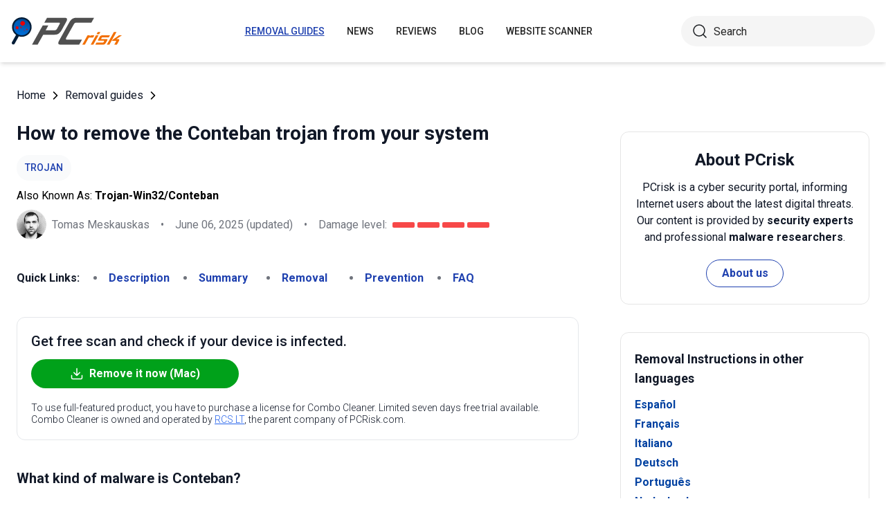

--- FILE ---
content_type: text/html; charset=utf-8
request_url: https://www.pcrisk.com/removal-guides/16572-conteban-trojan
body_size: 14917
content:
<!DOCTYPE html>
<html lang="en">
<head>
<meta charset="utf-8">
<link href="/templates/joomspirit_70/css/style.min.css" rel="stylesheet">
<meta content="IE=edge" http-equiv="X-UA-Compatible">
<meta content="width=device-width,initial-scale=1" name="viewport">
<link rel="apple-touch-icon" sizes="180x180" href="/apple-touch-icon.png">
<link rel="icon" type="image/png" sizes="32x32" href="/favicon-32x32.png">
<link rel="icon" type="image/png" sizes="16x16" href="/favicon-16x16.png">
<link rel="mask-icon" href="/safari-pinned-tab.svg" color="#e1762e">
<link rel="shortcut icon" href="/favicon.ico" type="image/x-icon" />
<link rel="preconnect" href="https://pcriskweb.disqus.com/embed.js">
<meta name="msapplication-TileColor" content="#2b5797">
<meta name="theme-color" content="#ffffff">
  <base href="https://www.pcrisk.com/removal-guides/16572-conteban-trojan" />
  <meta http-equiv="content-type" content="text/html; charset=utf-8" />
  <meta name="robots" content="index, follow" />
  <title>Conteban Trojan - Malware removal instructions (updated)</title>
  <link href="https://www.pcrisk.com/removal-guides/16572-conteban-trojan" rel="canonical"  />
  <script type="application/ld+json">{"@context":"https://schema.org","@type":"Article","mainEntityOfPage":{"@type":"WebPage","@id":"https://www.pcrisk.com/removal-guides/16572-conteban-trojan"},"headline":"Conteban Trojan","image":"https://www.pcrisk.com/images/stories/screenshots201909/conteban-trojan1-homepage.jpg","datePublished":"2020-03-12T07:02-06:00","dateModified":"2025-06-06T05:07-06:00","author":{"@type":"Person","name":"Tomas Meskauskas","image":"https://www.pcrisk.com/images/tomas-meskauskas-150.png","url":"https://www.pcrisk.com/tomas-meskauskas","sameAs":["https://twitter.com/pcrisk","https://www.linkedin.com/in/tomas-meskauskas-96a25325"]},"publisher":{"@type":"Organization","name":"PCrisk","logo":{"@type":"ImageObject","url":"https://www.pcrisk.com/images/logos/pcrisk_logo_n.png"}}}</script>
  <meta property="og:title" content="Conteban Trojan">
  <meta property="og:image" content="https://www.pcrisk.com/images/stories/screenshots201909/conteban-trojan1-homepage.jpg">
  <meta property="og:type" content="article">
  <meta property="og:url" content="https://www.pcrisk.com/removal-guides/16572-conteban-trojan">
  <meta name="twitter:card" content="summary_large_image">
  <meta name="twitter:title" content="Conteban Trojan">
  <meta name="twitter:image" content="https://www.pcrisk.com/images/stories/screenshots201909/conteban-trojan1-homepage.jpg">
  <link rel="alternate" hreflang="es" href="https://www.pcrisk.es/guias-de-desinfeccion/9654-conteban-trojan" />
  <link rel="alternate" hreflang="fr" href="https://www.pcrisk.fr/guides-de-suppression/9647-conteban-trojan" />
  <link rel="alternate" hreflang="it" href="https://www.pcrisk.it/guide-per-la-rimozione/9656-conteban-trojan" />
  <link rel="alternate" hreflang="de" href="https://www.pcrisk.de/ratgeber-zum-entfernen/9661-conteban-trojan" />
  <link rel="alternate" hreflang="pt" href="https://www.pcrisk.pt/guias-de-remocao/9743-conteban-trojan" />
  <link rel="alternate" hreflang="nl" href="https://www.pcrisk.nl/verwijderingsrichtlijnen/9744-conteban-trojan" />
  <link rel="alternate" hreflang="pl" href="https://www.pcrisk.pl/narzedzia-usuwania/9740-conteban-trojan" />
  <link rel="alternate" hreflang="en" href="https://www.pcrisk.com/removal-guides/16572-conteban-trojan" />

<!--[if lt IE 9]>
	<script src="https://cdnjs.cloudflare.com/ajax/libs/html5shiv/3.7.3/html5shiv.js"></script>
<![endif]-->
<!-- Google tag (gtag.js) -->
<script async src="https://www.googletagmanager.com/gtag/js?id=G-YCLYPKPDBV"></script>
<script>
  window.dataLayer = window.dataLayer || [];
  function gtag(){dataLayer.push(arguments);}
  gtag('js', new Date());

  gtag('config', 'G-YCLYPKPDBV');
</script>
</head>
<body>
    <div class="relative flex min-h-screen flex-col overflow-hidden">
		<header class="flex h-[72px] items-center shadow-md xl:h-[90px]">
		  <div class="mx-auto flex w-full max-w-[1440px] items-center justify-normal space-x-10 px-4 lg:justify-between xl:space-x-0 2xl:justify-start">
    						<a href="/" class="mr-auto shrink-0 lg:mr-0 xl:mr-[57px]"><img loading="lazy" src="/templates/joomspirit_70/images/v2/logo.svg" alt="PCrisk.com" class="h-auto w-[121px] object-contain sm:w-24 xl:w-40" width="160" height="46"></a>			
    		    <nav id="header-nav" class="fixed right-0 top-0 z-20 h-screen w-full max-w-[320px] translate-x-full overflow-auto grow bg-blue-800 transition-transform duration-500 ease-out lg:static lg:h-auto lg:w-auto lg:max-w-none lg:translate-x-0 lg:bg-transparent xl:mr-auto [&.active-menu]:translate-x-0">
									<div class="relative w-full">					
					<ul class="flex w-full flex-col items-center justify-center lg:space-x-8 max-lg:space-y-5 pt-20 lg:w-auto lg:flex-row lg:pt-0"><li><a href="/removal-guides" class="menu-link text-base font-medium uppercase leading-tight text-white transition-colors hover:underline lg:text-sm lg:text-neutral-800 lg:hover:text-blue-800 lg:hover:no-underline lg:[&.current-page]:text-blue-800 [&.current-page]:underline current-page">Removal guides</a></li><li><a href="/internet-threat-news" class="menu-link text-base font-medium uppercase leading-tight text-white transition-colors hover:underline lg:text-sm lg:text-neutral-800 lg:hover:text-blue-800 lg:hover:no-underline lg:[&.current-page]:text-blue-800 [&.current-page]:underline ">News</a></li><li><a href="/reviews" class="menu-link text-base font-medium uppercase leading-tight text-white transition-colors hover:underline lg:text-sm lg:text-neutral-800 lg:hover:text-blue-800 lg:hover:no-underline lg:[&.current-page]:text-blue-800 [&.current-page]:underline ">Reviews</a></li><li><a href="https://www.pcrisk.com/blog" class="menu-link text-base font-medium uppercase leading-tight text-white transition-colors hover:underline lg:text-sm lg:text-neutral-800 lg:hover:text-blue-800 lg:hover:no-underline lg:[&.current-page]:text-blue-800 [&.current-page]:underline ">Blog</a></li><li><a href="https://scanner.pcrisk.com" class="menu-link text-base font-medium uppercase leading-tight text-white transition-colors hover:underline lg:text-sm lg:text-neutral-800 lg:hover:text-blue-800 lg:hover:no-underline lg:[&.current-page]:text-blue-800 [&.current-page]:underline ">Website Scanner</a></li><li class="lg:hidden"><a href="/about-us" class="menu-link text-base font-medium uppercase leading-tight text-white transition-colors hover:underline lg:text-sm lg:text-neutral-800 lg:hover:text-blue-800 lg:hover:no-underline lg:[&.current-page]:text-blue-800 [&.current-page]:underline ">About us</a></li><li class="lg:hidden"><a href="/contact-us" class="menu-link text-base font-medium uppercase leading-tight text-white transition-colors hover:underline lg:text-sm lg:text-neutral-800 lg:hover:text-blue-800 lg:hover:no-underline lg:[&.current-page]:text-blue-800 [&.current-page]:underline ">Contact us</a></li></ul>					        <div role="button" aria-label="Close menu" id="close-menu" class="group absolute right-3.5 top-3 hidden max-lg:[&.is-active]:block">
          					<div class="relative flex h-[50px] w-[40px] transform items-center justify-center overflow-hidden">
            <div id="burger-inner" class="flex h-[21px] w-[27px] origin-center transform flex-col justify-between overflow-hidden transition-all duration-300">
              <div id="burger-cross" class="absolute top-2.5 flex w-12 translate-x-0 transform items-center justify-between transition-all duration-500 [&>*:nth-child(1)]:rotate-45 [&>*:nth-child(2)]:-rotate-45">
                <div class="absolute h-[2px] w-7 rotate-0 transform rounded-2xl bg-white transition-all delay-300 duration-500"></div>
                <div class="absolute h-[2px] w-7 -rotate-0 transform rounded-2xl bg-white transition-all delay-300 duration-500"></div>
              </div>
            </div>
          </div>
        </div>
				</div>
				<div class="flex items-center justify-center space-x-2 sm:hidden">
        <form action="/index.php" method="post" id="search-form-mobile" class="absolute right-0 top-[72px] z-10 mx-auto mt-6 hidden h-11 w-full items-center space-x-2 border bg-neutral-100 px-3.5 transition focus-within:border-blue-800 max-sm:static max-sm:flex max-sm:w-[80%] max-sm:rounded-[40px] sm:mt-0 xl:static xl:flex xl:w-[280px] xl:rounded-[40px] xl:border-transparent">
          <button name="submitbutton" class="size-6 shrink-0" type="submit">
            <img src="/templates/joomspirit_70/images/v2/search.svg" alt="Search">
          </button>
          <input name="searchword" class="h-full w-full bg-transparent leading-normal text-neutral-800 placeholder:text-neutral-800 focus:outline-none" placeholder="Search">
			<input type="hidden" name="task" value="search">
			<input type="hidden" name="option" value="com_search">
			<input type="hidden" name="Itemid" value="57">
        </form>
      </div>
			
    			</nav>
    <div class="sm:flex items-center justify-center space-x-2 xl:w-[288px] md:w-[24px] hidden">
      <button id="open-search" class="hidden size-6 sm:max-xl:block" type="button">
        <img src="/templates/joomspirit_70/images/v2/search.svg" alt="Open search" width="24" height="24">
      </button>
      <form action="/index.php" method="post" id="search-form" class="absolute right-0 top-[72px] z-10 mx-auto mt-6 hidden h-11 w-full items-center space-x-2 border bg-neutral-100 px-3.5 transition focus-within:border-blue-800 max-sm:static max-sm:flex max-sm:w-[80%] max-sm:rounded-[40px] sm:mt-0 xl:static xl:flex xl:w-[280px] xl:rounded-[40px] xl:border-transparent">
        <button name="submitbutton" class="size-6 shrink-0" type="submit">
          <img src="/templates/joomspirit_70/images/v2/search.svg" alt="Search" width="24" height="24">
        </button>
        <input name="searchword" class="h-full w-full bg-transparent leading-normal text-neutral-800 placeholder:text-neutral-800 focus:outline-none" placeholder="Search">
			<input type="hidden" name="task" value="search">
			<input type="hidden" name="option" value="com_search">
			<input type="hidden" name="Itemid" value="57">
      </form>
    </div>
    <div role="button" aria-label="Open menu" id="burger-button" class="group relative block lg:hidden">
      <div class="relative flex h-[50px] w-[40px] transform items-center justify-center overflow-hidden">
        <div id="burger-inner" class="flex h-[21px] w-[27px] origin-center transform flex-col justify-between overflow-hidden transition-all duration-300">
          <div class="h-[2px] w-full origin-left transform rounded-2xl bg-neutral-800 transition-all duration-300"></div>
          <div class="h-[2px] w-full transform rounded-2xl bg-neutral-800 transition-all delay-75 duration-300"></div>
          <div class="h-[2px] w-full origin-left transform rounded-2xl bg-neutral-800 transition-all delay-150 duration-300"></div>
        </div>
      </div>
    </div>
		</div>
		</header>
				
			
		<main class="container grow pb-[60px] pt-5 sm:pb-20 xl:pb-[120px]">
						<div class="mb-6 pt-4 items-center space-x-2 hidden lg:flex">
								<a href="https://www.pcrisk.com/" class="leading-normal text-gray-900 transition-colors hover:text-blue-800">Home</a> <svg class="size-3 rotate-180"><use href="/templates/joomspirit_70/images/v2/sprites/sprite.svg#icon-arrow"></use></svg> <a href="/removal-guides" class="leading-normal text-gray-900 transition-colors hover:text-blue-800">Removal guides</a> <svg class="size-3 rotate-180"><use href="/templates/joomspirit_70/images/v2/sprites/sprite.svg#icon-arrow"></use></svg> 			
			</div>
				
					
				
				<div class="flex flex-col max-sm:space-y-[60px] max-xl:sm:space-y-20 xl:flex-row space-x-0 xl:space-x-[60px]">
								<div id="main_component" class="w-full grow mb-10 xl:max-w-[812px] xxl:max-w-[980px]">

						
						




	
	
	









<div class="mb-10">
			
												<h1 class="mb-3 text-2xl font-bold leading-snug text-gray-900 xl:text-3xl">
							
			How to remove the Conteban trojan from your system			</h1>
			            <a class="mb-2.5 inline-flex py-2 items-center rounded-full bg-gray-50 px-3 text-center text-sm font-medium uppercase leading-normal text-blue-800" href="/common-types-of-computer-infections#trojan">Trojan</a>              
            <p class="mb-2">Also Known As: <span class="font-bold">Trojan-Win32/Conteban</span></p>            
                          
              <div class="flex flex-col sm:flex-row sm:flex-wrap sm:items-center sm:space-x-4">
              
              
								<div class="flex items-center space-x-2 prose-a:underline"><picture><img src="/images/team/tm-c70.png" alt="Tomas Meskauskas" class="size-[43px]"></picture><a title="Tomas Meskauskas" rel="author" href="https://www.pcrisk.com/tomas-meskauskas" class="leading-normal text-gray-900/60">Tomas Meskauskas</a></div>				                
								<span class="hidden text-gray-900/60 sm:block">•</span><p class="leading-normal text-gray-900/60 max-sm:mt-3"><time datetime="2025-06-06T05:07-06:00">June 06, 2025</time> (updated)</p>
				                
                                
					<span class="hidden text-gray-900/60 md:block">•</span><div class="flex items-center space-x-2 max-md:mt-3"><p class="leading-normal text-gray-900/60">Damage level: </p><div class="flex space-x-1"><span class="h-2 w-8 rounded-sm bg-[#F74848]"></span><span class="h-2 w-8 rounded-sm bg-[#F74848]"></span><span class="h-2 w-8 rounded-sm bg-[#F74848]"></span><span class="h-2 w-8 rounded-sm bg-[#F74848]"></span></div></div>
                
                                
              </div>
              
              </div>





<nav><span class="inline-flex mr-5 font-bold text-gray-900 leading-loose">Quick Links:</span><ul class="mb-10 inline-flex flex-wrap leading-loose list-disc list-inside"><li class="mr-5 text-gray-900/60 min-w-[100px]"><a href="#a1" class="font-bold text-blue-800 transition-colors hover:text-blue-500">Description</a></li><li class="mr-5 text-gray-900/60 min-w-[100px]"><a href="#threat-summary" class="font-bold text-blue-800 transition-colors hover:text-blue-500">Summary</a></li><li class="mr-5 text-gray-900/60 min-w-[100px]"><a href="#quicksol" class="font-bold text-blue-800 transition-colors hover:text-blue-500">Removal</a></li><li class="mr-5 text-gray-900/60 min-w-[100px]"><a href="#prevention" class="font-bold text-blue-800 transition-colors hover:text-blue-500">Prevention</a></li><li class="mr-5 text-gray-900/60 min-w-[100px]"><a href="#faq" class="font-bold text-blue-800 transition-colors hover:text-blue-500">FAQ</a></li></ul></nav><div class="mb-10 rounded-xl border border-gray-200 p-5"><p class="mb-3 text-xl font-medium text-gray-900">Get free scan and check if your device is infected.</p><a href="/download-combo-cleaner" onclick="gtag('event', 'Article Btn Top Mac', {'event_category' : 'download','event_label' : 'Trojan-Win32/Conteban'});" class="group flex w-full max-w-[300px] items-center justify-center mb-5 space-x-2 rounded-full border border-transparent bg-[#00A11A] px-5 py-2 font-bold leading-normal text-white transition-colors hover:border-green-700 hover:bg-white hover:text-green-700"><svg class="size-5 shrink-0 text-white group-hover:text-[#00A11A]"><use href="/templates/joomspirit_70/images/v2/sprites/sprite.svg#icon-download"></use></svg><span>Remove it now (Mac)</span></a><p class="text-sm font-light leading-tight text-gray-900">To use full-featured product, you have to purchase a license for Combo Cleaner. Limited seven days free trial available. Combo Cleaner is owned and operated by <a href="https://www.pcrisk.com/about-us" title="Read more about us" class="text-blue-600 underline hover:text-blue-500">RCS LT</a>, the parent company of PCRisk.com.</p></div> 
<div class="prose mb-[60px] max-w-none prose-h2:border-b prose-h2:pb-2 prose-h2:text-[30px] prose-h4:text-lg prose-a:text-blue-600 prose-a:underline prose-tr:border-b-0">
 
<h3 id="a1">What kind of malware is Conteban?</h3>
<p>Conteban is a Trojan, a malicious program also known as Trojan-Win32/Conteban. The exact purpose of this malware is unknown, however, most Trojans operate as 'backdoors'. I.e., cyber criminals use them to gain access to the victim's system and remotely control it.</p>
<p>Programs of this type are often used to infect computers with other malware, for example, <a href="/common-types-of-computer-infections#ransomware" target="_self">ransomware</a>. They can also be used to steal confidential, sensitive information relating to banking, and other personal accounts. Having a computer infected with a Trojan can cause serious problems and, for this reason, Conteban should be removed immediately.</p>

<p><img loading="lazy" style="display: block; margin-left: auto; margin-right: auto;" alt="conteban-trojan1-homepage" src="/images/stories/screenshots201909/conteban-trojan1-homepage.jpg" height="565" width="790" /></p>
<h3>More about Conteban malware</h3>
<p>In most cases, cyber criminals proliferate Trojans to generate revenue in various fraudulent ways. Malware of this type often proliferates other malicious software, thereby causing chain infections. If Conteban is one of these Trojans, it might infect the system with high-risk malware such as ransomware.</p>
<p>Ransomware encrypts victims' data and blocks access to it unless ransoms are paid. In most cases, victims cannot access or use their files unless they are decrypted with a specific tool and/or key that can only be provided by the cyber criminals who designed the program.</p>
<p>To obtain the tools, victims are forced to pay ransoms. Note that ransomware is just one example of a program that can be installed on systems through a Trojan. Furthermore, Trojans can be designed to operate as information stealers. In most cases they target sensitive data such as banking information, credentials (logins, passwords) of various accounts, and so on.</p>
<p>Stolen details and accounts could be misused to make fraudulent purchases, transactions, proliferate malware, trick other people into sending money and/or infecting their systems with malware, and so on. These and other actions could be performed by a 'backdoor Trojan', which allows cyber criminals to control the infected system remotely.</p>
<p>They could run/execute various commands, take screenshots, log keystrokes, record clipboard data, restart/shutdown computers, and so on.</p>
<p>As mentioned, it is unknown which type of Trojan Conteban is, however, it must be removed from the infected operating system immediately. Note that some antivirus engines identify harmless files as malicious (these detections are called 'false positives') and there are cases where harmless files might be identified as Conteban.</p>
<table id="threat-summary" class="threat_properties_table"><caption>Threat Summary:</caption>
<tbody>
<tr>
<td class="threat_table_property_key"><strong>Name</strong></td>
<td class="threat_table_property_value">Trojan-Win32/Conteban</td>
</tr>
<tr>
<td class="threat_table_property_key"><strong>Threat Type</strong></td>
<td class="threat_table_property_value">Trojan, password-stealing virus, banking malware, spyware.</td>
</tr>
<tr>
<td class="threat_table_property_key"><strong>Detection Names</strong></td>
<td class="threat_table_property_value">Avast (Win32:PUP-gen [PUP]), BitDefender (Trojan.Agent.EHMB), ESET-NOD32 (A Variant Of Win32/Toolbar.Linkury.BO Potentially Unwanted), Kaspersky (Not-a-virus:HEUR:AdWare.Win32.Linkury.vho), Full List (<a href="https://www.virustotal.com/gui/file/811c86241a01b0c18ea59b55e73dd8cfbf17b26660ef711482a89dc565133fbb/detection" target="_self">VirusTotal</a>)</td>
</tr>
<tr>
<td class="threat_table_property_key"><strong>Payload</strong></td>
<td class="threat_table_property_value">The payload of this Trojan could be anything - it could infect systems with various forms of malware.</td>
</tr>
<tr>
<td class="threat_table_property_key"><strong>Symptoms</strong></td>
<td class="threat_table_property_value">Trojans are designed to stealthily infiltrate the victim's computer and remain silent, and thus no particular symptoms are clearly visible on an infected machine.</td>
</tr>
<tr>
<td class="threat_table_property_key"><strong>Distribution methods</strong></td>
<td class="threat_table_property_value">Infected email attachments, malicious online advertisements, social engineering, software 'cracks'.</td>
</tr>
<tr>
<td class="threat_table_property_key"><strong>Damage</strong></td>
<td class="threat_table_property_value">Stolen passwords and banking information, identity theft, the victim's computer added to a botnet.</td>
</tr>
<tr>
<td class="threat_table_property_key">
<strong>Malware Removal (Mac)</strong></td>
<td class="threat_table_property_value">
<p>To eliminate possible malware infections, scan your Mac with legitimate antivirus software. Our security researchers recommend using Combo Cleaner.</p>                    
                    <a onclick="gtag('event', 'Table Btn Mac', {'event_category' : 'download','event_label' : 'Trojan-Win32/Conteban'});" href="/download-combo-cleaner" class="my-7 flex w-full max-w-[375px] flex-wrap items-center justify-center space-x-2 rounded-full bg-[#00A11A] px-5 py-2 text-sm text-center font-bold leading-normal !text-white !no-underline transition-colors hover:bg-green-700/100 sm:text-base">
                        <svg class="size-5 shrink-0 text-white">
                          <use href="/templates/joomspirit_70/images/v2/sprites/sprite.svg#icon-download"></use>
                        </svg>
                        <span>Download Combo Cleaner for Mac</span>
                      </a>
<p class="text-sm">To use full-featured product, you have to purchase a license for Combo Cleaner. Limited seven days free trial available. Combo Cleaner is owned and operated by <a href="https://www.pcrisk.com/about-us" title="Read more about us">RCS LT</a>, the parent company of PCRisk.com.</p></td>
</tr>
</tbody>
</table>
<p></p>
<h3>Similarities with other Trojans</h3>
<p><a href="/removal-guides/16562-cryptbot-trojan" target="_self">CryptBot</a>, <a href="/removal-guides/16491-socelars-trojan" target="_self">Socelars</a> and <a href="/removal-guides/16486-cstealer-trojan" target="_self">CStealer</a> are examples of some other malicious programs categorized as Trojans.</p>
<p>Most programs of this type cause further infections (install other malware), steal sensitive information, and so on. In many cases, people who have computers infected with Trojan-type software become victims of identity theft, experience financial/data loss, problems with browsing safety, privacy, and so on.</p>
<h3>How did Conteban infiltrate my computer?</h3>
<p>Malware (including Trojans) can be spread by sending emails that contain malicious attachments or website links that download malicious files. They infect systems when recipients open/execute them. Cyber criminals usually attach files such as Microsoft Office, PDF documents, archive files (RAR, ZIP and others), executable files such as .exe, JavaScript and other files.</p>
<p>It is also possible to proliferate malicious programs through fake, unofficial software updaters. If used, these install malware rather than updates/fixes, or they exploit bugs/flaws of outdated software installed on the operating system.</p>
<p>Files and software downloaded using Peer-to-Peer networks (torrent clients, eMule), free file hosting websites, freeware download websites, third party downloaders or other similar channels, could lead to installation of malware.</p>
<p>Files or programs that are available for download on these channels might be disguised as legitimate, however, once downloaded and opened, they can infect systems with malicious software. Computer can be infected with malware through software 'cracking', unofficial activation tools.</p>
<p>Typically, people use them to bypass paid activation of licensed software, however, these tools are often designed to download and install malicious programs (including Trojans) instead.</p>
<h3 id="prevention">How to avoid installation of malware</h3>
<p>Do not to open attachments or web links included in irrelevant emails that are sent unknown/suspicious addresses. Use only official and trustworthy sources to download or install software. None of the sources mentioned above can be trusted. Software should be updated and activated through implemented functions and tools that are provided by the official software developers.</p>
<p>Various unofficial activation ('cracking') tools are illegal and can proliferate and install malware.</p>
<p>Scan the system with reputable antivirus or and anti-spyware software. Remove any detected threats immediately. Always keep this software up to date. If you believe that your computer is already infected, we recommend running a scan with 
<a href="/download-combo-cleaner" onclick="gtag('event', 'Remover Content Link Mac', {'event_category' : 'download','event_label' : 'Trojan-Win32/Conteban'});">Combo Cleaner Antivirus for macOS</a> to automatically eliminate infiltrated malware.</p>
<p style="text-align: center;">
<h3 id="quicksol">Instant automatic Mac malware removal:</h3>
<p>Manual threat removal might be a lengthy and complicated process that requires advanced IT skills. Combo Cleaner is a professional automatic malware removal tool that is recommended to get rid of Mac malware. Download it by clicking the button below:</p>
<a onclick="gtag('event', 'main button Mac', {'event_category' : 'download','event_label' : 'Trojan-Win32/Conteban'});" href="/download-combo-cleaner" class="my-7 flex w-full max-w-[375px] flex-wrap text-center items-center justify-center space-x-2 space-y-1 rounded-full bg-[#00A11A] px-5 py-2 text-sm font-bold !text-white !no-underline transition-colors hover:bg-green-700/100 sm:text-base">
                <svg class="size-5 shrink-0 text-white">
                  <use href="/templates/joomspirit_70/images/v2/sprites/sprite.svg#icon-download"></use>
                </svg>
                <span>DOWNLOAD Combo Cleaner for Mac</span>
              </a>
              <p class="text-sm">By downloading any software listed on this website you agree to our <a href="/privacy-policy">Privacy Policy</a> and <a href="/terms-of-use">Terms of Use</a>. To use full-featured product, you have to purchase a license for Combo Cleaner. Limited seven days free trial available. Combo Cleaner is owned and operated by <a href="https://www.pcrisk.com/about-us" title="Read more about RCS LT">RCS LT</a>, the parent company of PCRisk.com.</p></p>
<p><strong><span style="font-size: 1.3em;">Quick menu:</span></strong></p>
<ul id="quickul">
<li><a href="#a1" target="_self">What is Conteban?</a></li>
<li>STEP 1. <a href="#a2" target="_self">Manual removal of Conteban malware.</a></li>
<li>STEP 2. <a href="#a3" target="_self">Check if your computer is clean.</a></li>
</ul>
<h3 id="a2" style="text-align: center;">How to remove malware manually?</h3>
<p>Manual malware removal is a complicated task - usually it is best to allow antivirus or anti-malware programs to do this automatically. To remove this malware we recommend using 
<a href="/download-combo-cleaner" onclick="gtag('event', 'Remover Content Link Mac', {'event_category' : 'download','event_label' : 'Trojan-Win32/Conteban'});">Combo Cleaner Antivirus for macOS</a>.</p>
<p>If you wish to remove malware manually, the first step is to identify the name of the malware that you are trying to remove. Here is an example of a suspicious program running on a user's computer:</p>
<p><img loading="lazy" style="margin: 10px auto; display: block;" alt="Malware process running in the Task Manager" src="/images/stories/manual-malware-removal/malware-removal-malware-process-in-task-manager.jpg" height="756" width="790" /></p>
<p>If you checked the list of programs running on your computer, for example, using <a href="https://www.pcrisk.com/blog/windows/12388-how-to-close-programs-using-task-manager" target="_self">task manager</a>, and identified a program that looks suspicious, you should continue with these steps:</p>
<p><img loading="lazy" style="margin: 10px; vertical-align: middle;" alt="manual malware removal step 1" src="/images/stories/general/mmr1.jpg" height="60" width="60" />Download a program called <a href="https://docs.microsoft.com/en-us/sysinternals/downloads/autoruns" target="_self">Autoruns</a>. This program shows auto-start applications, Registry, and file system locations:</p>
<p><img loading="lazy" style="margin: 10px auto; display: block;" alt="Autoruns application appearance" src="/images/stories/manual-malware-removal/malware-removal-autorun-application.jpg" height="647" width="790" /></p>
<p><img loading="lazy" style="margin: 10px; vertical-align: middle;" alt="manual malware removal step 2" src="/images/stories/general/mmr2.jpg" height="60" width="60" />Restart your computer into Safe Mode:</p>
<p><strong>Windows XP and Windows 7 users:</strong> Start your computer in Safe Mode. Click Start, click Shut Down, click Restart, click OK. During your computer start process, press the F8 key on your keyboard multiple times until you see the Windows Advanced Option menu, and then select Safe Mode with Networking from the list.</p>
<p><img loading="lazy" style="display: block; margin-left: auto; margin-right: auto;" alt="Run Windows 7 or Windows XP in Safe Mode with Networking" src="/images/stories/manual-malware-removal/malware-removal-windows-7-safe-mode-with-networking.jpg" height="593" width="790" /></p>
<p>Video showing how to start Windows 7 in "Safe Mode with Networking":</p>
<p>

			<div class="embed-container"><iframe title="Video" loading="lazy" src="https://www.youtube.com/embed/kynlaYPDbeI?rel=0&amp;fs=1&amp;wmode=transparent" frameborder="0" allowfullscreen></iframe></div></p>
<p><strong>Windows 8 users</strong>: Start Windows 8 is Safe Mode with Networking - Go to Windows 8 Start Screen, type Advanced, in the search results select Settings. Click Advanced startup options, in the opened "General PC Settings" window, select Advanced startup.</p>
<p>Click the "Restart now" button. Your computer will now restart into the "Advanced Startup options menu". Click the "Troubleshoot" button, and then click the "Advanced options" button. In the advanced option screen, click "Startup settings".</p>
<p>Click the "Restart" button. Your PC will restart into the Startup Settings screen. Press F5 to boot in Safe Mode with Networking.</p>
<p><img loading="lazy" style="display: block; margin-left: auto; margin-right: auto;" alt="Run Windows 8 in Safe Mode with Networking" src="/images/stories/manual-malware-removal/malware-removal-windows-8-safe-mode-with-networking.jpg" height="984" width="790" /></p>
<p>Video showing how to start Windows 8 in "Safe Mode with Networking":</p>
<p>

			<div class="embed-container"><iframe title="Video" loading="lazy" src="https://www.youtube.com/embed/CaCalUhx6ok?rel=0&amp;fs=1&amp;wmode=transparent" frameborder="0" allowfullscreen></iframe></div></p>
<p><strong>Windows 10 users</strong>: Click the Windows logo and select the Power icon. In the opened menu click "Restart" while holding "Shift" button on your keyboard. In the "choose an option" window click on the "Troubleshoot", next select "Advanced options".</p>
<p>In the advanced options menu select "Startup Settings" and click on the "Restart" button. In the following window you should click the "F5" button on your keyboard. This will restart your operating system in safe mode with networking.</p>
<p><img loading="lazy" style="margin: 10px auto; display: block;" alt="Run Windows 10 in Safe Mode with Networking" src="/images/stories/manual-malware-removal/malware-removal-windows-10-safe-mode-with-networking.jpg" height="984" width="790" /></p>
<p>Video showing how to start Windows 10 in "Safe Mode with Networking":</p>
<p>

			<div class="embed-container"><iframe title="Video" loading="lazy" src="https://www.youtube.com/embed/Gb6v_jvjTlU?rel=0&amp;fs=1&amp;wmode=transparent" frameborder="0" allowfullscreen></iframe></div></p>
<p><img loading="lazy" style="margin: 10px; vertical-align: middle;" alt="manual malware removal step 3" src="/images/stories/general/mmr3.jpg" height="60" width="60" />Extract the downloaded archive and run the Autoruns.exe file.</p>
<p><img loading="lazy" style="margin: 10px auto; display: block;" alt="Extract Autoruns.zip archive and run Autoruns.exe application" src="/images/stories/manual-malware-removal/malware-removal-extract-autorun.jpg" height="496" width="790" /></p>
<p><img loading="lazy" style="margin: 10px; vertical-align: middle;" alt="manual malware removal step 4" src="/images/stories/general/mmr4.jpg" height="60" width="60" />In the Autoruns application, click "Options" at the top and uncheck "Hide Empty Locations" and "Hide Windows Entries" options. After this procedure, click the "Refresh" icon.</p>
<p><img loading="lazy" style="margin: 10px auto; display: block;" alt="Refresh Autoruns application results" src="/images/stories/manual-malware-removal/malware-removal-autorun-refresh-results.jpg" height="647" width="790" /></p>
<p><img loading="lazy" style="margin: 10px; vertical-align: middle;" alt="manual malware removal step 5" src="/images/stories/general/mmr5.jpg" height="60" width="60" />Check the list provided by the Autoruns application and locate the malware file that you want to eliminate.</p>
<p>You should write down its full path and name. Note that some malware hides process names under legitimate Windows process names. At this stage, it is very important to avoid removing system files. After you locate the suspicious program you wish to remove, right click your mouse over its name and choose "Delete".</p>
<p><img loading="lazy" style="margin: 10px auto; display: block;" alt="Delete malware in Autoruns" src="/images/stories/manual-malware-removal/malware-removal-autorun-delete-malware.jpg" height="647" width="790" /></p>
<p>After removing the malware through the Autoruns application (this ensures that the malware will not run automatically on the next system startup), you should search for the malware name on your computer. Be sure to <a href="https://support.microsoft.com/en-us/help/14201/windows-show-hidden-files" target="_self">enable hidden files and folders</a> before proceeding. If you find the filename of the malware, be sure to remove it.</p>
<p><img loading="lazy" style="margin: 10px auto; display: block;" alt="Search for malware and delete it" src="/images/stories/manual-malware-removal/malware-removal-delete-malware.jpg" height="626" width="790" /></p>
<p id="a3">Reboot your computer in normal mode. Following these steps should remove any malware from your computer. Note that manual threat removal requires advanced computer skills. If you do not have these skills, leave malware removal to antivirus and anti-malware programs.</p>
<p>These steps might not work with advanced malware infections. As always it is best to prevent infection than try to remove malware later. To keep your computer safe, install the latest operating system updates and use antivirus software. To be sure your computer is free of malware infections, we recommend scanning it with 
<a href="/download-combo-cleaner" onclick="gtag('event', 'Remover Content Link Mac', {'event_category' : 'download','event_label' : 'Trojan-Win32/Conteban'});">Combo Cleaner Antivirus for macOS</a>.</p>
<h3 id="faq">Frequently Asked Questions (FAQ)</h3>
<p class="faq-question">My computer is infected with Conteban malware, should I format my storage device to get rid of it?</p>
<p class="faq-answer">This malware can be removed by following our guide provided above. The removal process does not include the formatting of the storage device.</p>
<p class="faq-question">What are the biggest issues that malware can cause?</p>
<p class="faq-answer">Cybercriminals can use it to encrypt files, steal identities, sensitive information, and personal accounts, inject other malware, add a computer to a botnet, launch DDoS attacks, etc.</p>
<p class="faq-question">What is the purpose of Conteban malware?</p>
<p class="faq-answer">It is unknown what is the exact purpose of Conteban. It is likely to be used to distribute other malware or steal sensitive information.</p>
<p class="faq-question">How did a malware infiltrate my computer?</p>
<p class="faq-answer">In most cases, computers get infected via malicious drive-by downloads or files downloaded via Peer-to-Peer (P2P) networks,  unofficial websites, and similar sources. It is also common that malware is distributed via email (malicious links or attachments sent via email) and fake installers for cracked software.</p>
<p class="faq-question">Will Combo Cleaner protect me from malware?</p>
<p class="faq-answer">Combo Cleaner will detect and remove malware. It can detect almost all known malware. When computers are infected with high-end malware, they must be scanned using a full scan. Running a quick scan is not enough to detect such malware since it can hide deep in the operating system.</p>

<script type="text/javascript">
var disqus_url = 'https://www.pcrisk.com/removal-guides/16572-conteban-trojan';
var disqus_identifier = '04fd362992_id16572';
var disqus_container_id = 'disqus_thread';
var disqus_shortname = 'pcriskweb';
var disqus_config = function () {
    this.language = 'en';
    this.page.url = 'https://www.pcrisk.com/removal-guides/16572-conteban-trojan';
    this.page.identifier = '04fd362992_id16572';    
};

function loadComments() {

if (document.getElementById('disqus_thread').style.display === 'block') {
document.getElementById('disqus_thread').style.display='none';
document.getElementById('comments_section_header').innerHTML='<p class="text-center m-0">&#9660; Show Discussion</p>';
document.getElementById('comments_section_header').style.backgroundColor='#cdcdcd';
return;
}

(function() {
if(dsqExist('pcriskweb')==false) {
    var d = document, s = d.createElement('script');
    s.src = 'https://pcriskweb.disqus.com/embed.js';
    s.setAttribute('data-timestamp', +new Date());
    (d.head || d.body).appendChild(s);
    }
    document.getElementById('disqus_thread').style.display='block';
	document.getElementById('comments_section_header').innerHTML='<p class="text-center m-0">&#9650; Hide Discussion</p>';
	document.getElementById('comments_section_header').style.backgroundColor='#e6e6e6';
})();

}

function dsqExist(dsq_shortname) {
    var scripts = document.getElementsByTagName('script');
    for (var i = scripts.length; i--;) {
        if (scripts[i].src=='https://'+dsq_shortname+'.disqus.com/embed.js') { return true;}
    }
    return false;
}
</script>
</div>
						
																	<div class="mb-10 flex items-center space-x-5">
              <p class="text-xl font-bold leading-loose text-gray-900">Share:</p>
              <div class="flex space-x-[14px]">
                <div onclick="shareToFacebook()" class="cursor-pointer flex h-8 items-center space-x-2.5 rounded-md bg-[#0B84EE] px-3 text-center text-sm font-bold leading-tight text-white transition-opacity hover:opacity-70 max-sm:size-10 max-sm:justify-center">
                  <img loading="lazy" width="7" height="14" src="/templates/joomspirit_70/images/v2/fb-sm.svg" alt="facebook">
                  <span class="hidden sm:block">Facebook</span>
                </div>
                <div onclick="shareToX()" class="cursor-pointer flex h-8 items-center space-x-2.5 rounded-md bg-black/100 px-3 text-center text-sm font-bold leading-tight text-white transition-opacity hover:opacity-70 max-sm:size-10 max-sm:justify-center">
                  <img loading="lazy" width="14" height="14" src="/templates/joomspirit_70/images/v2/x-sm.svg" alt="X (Twitter)">
                  <span class="hidden sm:block">X.com</span>
                </div>
                <div onclick="shareToLinkedin()" class="cursor-pointer flex h-8 items-center space-x-2.5 rounded-md bg-[#2878B7] px-3 text-center text-sm font-bold leading-tight text-white transition-opacity hover:opacity-70 max-sm:size-10 max-sm:justify-center">
                  <img loading="lazy" width="14" height="14" src="/templates/joomspirit_70/images/v2/in-sm.svg" alt="linkedin">
                  <span class="hidden sm:block">LinkedIn</span>
                </div>
                <div onclick="writeClipboardText()" class="cursor-pointer flex h-8 items-center space-x-2.5 rounded-md bg-gray-100 px-3 text-center text-sm font-bold leading-tight text-blue-800 transition-opacity hover:opacity-70 max-sm:size-10 max-sm:justify-center">
                  <img loading="lazy" width="14" height="14" src="/templates/joomspirit_70/images/v2/copy-sm.svg" alt="copy link">
                  <span id="clepboardCopyElement" class="hidden sm:block">Copy Link</span>
                </div>
              </div>
<script>
async function writeClipboardText() {
  try {
    await navigator.clipboard.writeText(document.location.href);
    copiedToClipboard();
  } catch (error) {
console.error(error.message);
  }
}
function copiedToClipboard() { try { document.getElementById('clepboardCopyElement').innerHTML = 'Link Copied!'; setTimeout(function(){document.getElementById('clepboardCopyElement').innerHTML = 'Copy Link';}, 3000); } catch (error) { console.error(error.message); } }
function shareToFacebook() { try { window.open("https://www.facebook.com/sharer.php?u="+document.location.href, "_blank", ""); } catch (error) { console.error(error.message); } }
function shareToX() { try { window.open("https://twitter.com/intent/tweet?url="+document.location.href, "_blank", ""); } catch (error) { console.error(error.message); } }
function shareToLinkedin() { try { window.open("https://www.linkedin.com/shareArticle?mini=false&url="+document.location.href, "_blank", ""); } catch (error) { console.error(error.message); } }
</script>
</div>							<div class="mb-[60px] flex flex-col items-start sm:flex-row sm:items-center sm:space-x-5">
              <picture class="shrink-0">
                <a href="/tomas-meskauskas"><img loading="lazy" src="/images/tomas-meskauskas-150.png" alt="Tomas Meskauskas" class="size-[150px] shrink-0 overflow-hidden rounded-2xl max-sm:mb-5" width="150" height="150"></a>
              </picture>
              <div>
                <a href="/tomas-meskauskas"><p class="mb-1 text-xl font-bold leading-tight text-gray-900">Tomas Meskauskas</p></a>
                <p class="font-italic mb-3 italic leading-normal text-gray-900/60">Expert security researcher, professional malware analyst</p>
                <p class="text-sm leading-tight text-gray-900">I am passionate about computer security and technology. I have an experience of over 10 years working in various companies related to computer technical issue solving and Internet security. I have been working as an author and editor for pcrisk.com since 2010. Follow me on Twitter and LinkedIn to stay informed about the latest online security threats.
                </p>
              </div>
            </div>							<div id="article_comments_section" class="mt-10">
<div id="comments_section_header" class="bg-gray-200 px-2 py-2 mb-5 rounded" style="cursor: pointer;" onclick="loadComments()"><p class="text-center m-0">&#9660; Show Discussion</p></div>
<div id="disqus_thread" class="hidden"></div>
</div>
<div class="text-right">
	<a href="#main_component">Back to top</a>
</div>							<div class="block rounded-2xl bg-blue-800 px-5 py-10 mt-10 sm:px-10 xl:hidden">
          <div class="mx-auto flex max-w-[955px] flex-col items-center space-y-4 text-center text-white">
            <p class="text-lg font-semibold leading-tight">PCrisk security portal is brought by a company RCS LT.</p>
            <p class="text-sm leading-tight">Joined forces of security researchers help educate computer users about the latest online security threats. <a class="underline" href="https://www.pcrisk.com/about-us#company">More information about the company RCS LT</a>.</p>
            <p class="text-sm uppercase leading-tight">Our malware removal guides are free. However, if you want to support us you can send us a donation.</p>
            <a target="_blank" href="https://www.paypal.com/donate/?hosted_button_id=95K28MAADYUDG" class="inline-flex h-11 w-[180px] items-center justify-center rounded-full bg-[#F6C656] font-bold uppercase leading-normal text-blue-800 transition-opacity hover:opacity-70">Donate</a>
          </div>
        </div>			
							
				</div>
					
										<aside class="w-full shrink-0 space-y-10 pt-4 xl:w-[360px]">
										<section class="rounded-xl border border-black/10 px-5 py-6"><h2 class="mb-3 text-center text-xl font-bold text-gray-900 sm:text-2xl">About PCrisk</h2><p class="mb-5 text-center text-base leading-normal text-gray-900">PCrisk is a cyber security portal, informing Internet users about the latest digital threats. Our content is provided by <strong>security experts</strong> and professional <strong>malware researchers</strong>.</p><div class="flex justify-center"><a href="https://www.pcrisk.com/about-us" class="flex h-10 w-28 items-center justify-center rounded-full border border-blue-800 text-base font-bold leading-normal text-blue-800 transition-colors hover:bg-blue-800 hover:text-white">About us</a></div></section>							<section class="rounded-xl border border-black/10 px-5 py-6">
<h2 class="mb-3 w-full text-lg font-bold text-gray-900">Removal Instructions in other languages</h2>
<ol>
<li class="mb-1 leading-none"><a class="text-base" href="https://www.pcrisk.es/guias-de-desinfeccion/9654-conteban-trojan">Español</a></li><li class="mb-1 leading-none"><a class="text-base" href="https://www.pcrisk.fr/guides-de-suppression/9647-conteban-trojan">Français</a></li><li class="mb-1 leading-none"><a class="text-base" href="https://www.pcrisk.it/guide-per-la-rimozione/9656-conteban-trojan">Italiano</a></li><li class="mb-1 leading-none"><a class="text-base" href="https://www.pcrisk.de/ratgeber-zum-entfernen/9661-conteban-trojan">Deutsch</a></li><li class="mb-1 leading-none"><a class="text-base" href="https://www.pcrisk.pt/guias-de-remocao/9743-conteban-trojan">Português</a></li><li class="mb-1 leading-none"><a class="text-base" href="https://www.pcrisk.nl/verwijderingsrichtlijnen/9744-conteban-trojan">Nederlands</a></li><li class="mb-1 leading-none"><a class="text-base" href="https://www.pcrisk.pl/narzedzia-usuwania/9740-conteban-trojan">Polski</a></li></ol>
</section>
							
	
<section>
<h2 class="mb-5 w-full border-b border-black/5 text-xl font-bold leading-loose text-gray-900">New Removal Guides</h2>
<ol>
	<li>
		<a class="font-bold leading-normal text-blue-900 no-underline transition-colors hover:text-blue-500" href="/removal-guides/34879-news-rosuco-cc-ads">
			News-rosuco.cc Ads</a>
	</li>
	<li>
		<a class="font-bold leading-normal text-blue-900 no-underline transition-colors hover:text-blue-500" href="/removal-guides/34878-repair-and-protection-email-scam">
			Repair And Protection Email Scam</a>
	</li>
	<li>
		<a class="font-bold leading-normal text-blue-900 no-underline transition-colors hover:text-blue-500" href="/removal-guides/34877-barking-puppy-bp-airdrop-scam">
			Barking Puppy ($BP) Airdrop Scam</a>
	</li>
	<li>
		<a class="font-bold leading-normal text-blue-900 no-underline transition-colors hover:text-blue-500" href="/removal-guides/34876-cimb-bank-transfer-to-your-account-email-scam">
			CIMB Bank - Transfer To Your Account Email Scam</a>
	</li>
	<li>
		<a class="font-bold leading-normal text-blue-900 no-underline transition-colors hover:text-blue-500" href="/removal-guides/34875-dexter-ransomware">
			Dexter Ransomware</a>
	</li>
	<li>
		<a class="font-bold leading-normal text-blue-900 no-underline transition-colors hover:text-blue-500" href="/removal-guides/34873-p0-systems-p0-airdrop-scam">
			p0 Systems ($P0) Airdrop Scam</a>
	</li>
</ol>
</section>
	
							<section class="rounded-xl border border-black/10 px-5 py-6">
											<h2 class="mb-3 text-center text-xl font-bold text-gray-900 sm:text-2xl">Malware activity</h2>
											<p class="text-center text-base text-gray-900">Global malware activity level today:</p>
<a title="Virus activity level - more info" href="/global-threat-level">
<div class="w-full">
<div class="mb-1 flex -translate-x-10 justify-center text-center text-xs font-bold uppercase leading-tight text-blue-800">Medium</div>
<div class="h-4 w-full rounded-xl bg-black/5">
<div class="h-full w-[46%] rounded-xl bg-[#C8D9F2]"></div>
</div>
</div>
</a>
<p class="text-center text-sm text-black text-opacity-60">Increased attack rate of infections detected within the last 24 hours.</p>              </section>							

<section>
 <h2 class="mb-5 w-full border-b border-black/5 text-xl font-bold leading-loose text-gray-900">Top Removal Guides</h2>
 <ul class="space-y-5">
  	
	<li class="flex items-start space-x-5">
	  <div class="shrink-0 text-5xl font-bold leading-10 text-blue-900/10">01</div>
	  <div>
		<a href="/removal-guides/34452-american-express-your-account-is-temporarily-limited-email-scam">
		  <h3 class="mb-2 font-bold leading-normal text-blue-900 transition-colors hover:text-blue-500">American Express - Your Account Is Temporarily Limited Email Scam</h3>
		</a>
		<div class="flex items-center space-x-3">
				  <span class="text-xs leading-tight text-blue-900 sm:text-sm">Phishing/Scam</span>
		  <span class="text-blue-800">•</span>
		  <span class="text-xs leading-tight text-blue-900 sm:text-sm">November 28, 2025</span>
		</div>
	  </div>
	</li>
	 	
	<li class="flex items-start space-x-5">
	  <div class="shrink-0 text-5xl font-bold leading-10 text-blue-900/10">02</div>
	  <div>
		<a href="/removal-guides/17278-yts-mx-ads">
		  <h3 class="mb-2 font-bold leading-normal text-blue-900 transition-colors hover:text-blue-500">Yts.mx Suspicious Website</h3>
		</a>
		<div class="flex items-center space-x-3">
				  <span class="text-xs leading-tight text-blue-900 sm:text-sm">Adware</span>
		  <span class="text-blue-800">•</span>
		  <span class="text-xs leading-tight text-blue-900 sm:text-sm">May 29, 2024</span>
		</div>
	  </div>
	</li>
	 	
	<li class="flex items-start space-x-5">
	  <div class="shrink-0 text-5xl font-bold leading-10 text-blue-900/10">03</div>
	  <div>
		<a href="/removal-guides/8957-pc-app-store-adware">
		  <h3 class="mb-2 font-bold leading-normal text-blue-900 transition-colors hover:text-blue-500">PC App Store Unwanted Application</h3>
		</a>
		<div class="flex items-center space-x-3">
				  <span class="text-xs leading-tight text-blue-900 sm:text-sm">Potentially unwanted application</span>
		  <span class="text-blue-800">•</span>
		  <span class="text-xs leading-tight text-blue-900 sm:text-sm">October 24, 2025</span>
		</div>
	  </div>
	</li>
	 	
	<li class="flex items-start space-x-5">
	  <div class="shrink-0 text-5xl font-bold leading-10 text-blue-900/10">04</div>
	  <div>
		<a href="/removal-guides/20716-instagram-password-hacker-scam">
		  <h3 class="mb-2 font-bold leading-normal text-blue-900 transition-colors hover:text-blue-500">Instagram Password Hacker Scam</h3>
		</a>
		<div class="flex items-center space-x-3">
				  <span class="text-xs leading-tight text-blue-900 sm:text-sm">Phishing/Scam</span>
		  <span class="text-blue-800">•</span>
		  <span class="text-xs leading-tight text-blue-900 sm:text-sm">May 07, 2024</span>
		</div>
	  </div>
	</li>
	 	
	<li class="flex items-start space-x-5">
	  <div class="shrink-0 text-5xl font-bold leading-10 text-blue-900/10">05</div>
	  <div>
		<a href="/removal-guides/21938-search1-me-redirect">
		  <h3 class="mb-2 font-bold leading-normal text-blue-900 transition-colors hover:text-blue-500">Search1.me Redirect</h3>
		</a>
		<div class="flex items-center space-x-3">
				  <span class="text-xs leading-tight text-blue-900 sm:text-sm">Browser Hijacker</span>
		  <span class="text-blue-800">•</span>
		  <span class="text-xs leading-tight text-blue-900 sm:text-sm">January 03, 2022</span>
		</div>
	  </div>
	</li>
	       
              

                
 </ul>
</section>


							<section class="rounded-xl border border-black/10 px-5 py-6 text-center"><div class="mx-auto flex flex-col items-center space-y-3 max-xl:max-w-[500px]"><h2 class="text-xl font-bold uppercase text-gray-900">QR Code</h2><picture><img class="size-[152px]" width="152" height="152" src="/images/qr-codes/conteban-trojan.png" title="Trojan-Win32/Conteban" alt="Trojan-Win32/Conteban QR code"></picture><p class="text-sm leading-normal text-gray-900">Scan this QR code to have an easy access removal guide of Trojan-Win32/Conteban on your mobile device.</p></div></section>			
																
<section class="rounded-xl border border-black/10 px-5 py-6 text-center" id="sidesticker">
              <div class="flex flex-row items-center justify-center max-sm:flex-col xl:flex-col">
                <div class="flex flex-col items-center space-y-3 border-r border-gray-200 pb-5 pr-6 max-sm:border-r-0 max-sm:pr-0 xl:border-r-0 xl:pr-0">
                  <h2 class="text-xl font-bold text-gray-900">We Recommend</h2>
                  <p class="text-sm leading-normal text-gray-900">Get rid of Mac malware infections today:</p>
                  <a id="side-sticker-btn" onclick="gtag('event', 'Side Sticker Mac', {'event_category' : 'download','event_label' : 'Trojan-Win32/Conteban'});" href="/download-combo-cleaner" class="group flex w-full max-w-[240px] items-center justify-center space-x-2 rounded-full border border-transparent bg-[#00A11A] px-5 py-2 font-bold leading-tight text-white transition-colors hover:border-green-700 hover:bg-white hover:text-green-700">
                    <svg class="size-5 shrink-0 text-white group-hover:text-[#00A11A]">
                      <use href="/templates/joomspirit_70/images/v2/sprites/sprite.svg#icon-download"></use>
                    </svg>
                    <span>Download Combo Cleaner for Mac</span>
                  </a>
                  <p class="text-center leading-normal text-gray-900">Platform: <strong>macOS</strong></p>
                  <div class="flex items-center space-x-4">
                    <div class="flex size-[52px] items-center justify-center rounded-full bg-[#E6ECF6] font-bold leading-tight text-blue-800">4.8</div>
                    <div>
                      <div class="mb-1 flex items-center space-x-[3px]">
                        <svg class="size-4 text-[#EFB41D]">
                          <use href="/templates/joomspirit_70/images/v2/sprites/sprite.svg#icon-star"></use>
                        </svg>
                        <svg class="size-4 text-[#EFB41D]">
                          <use href="/templates/joomspirit_70/images/v2/sprites/sprite.svg#icon-star"></use>
                        </svg>
                        <svg class="size-4 text-[#EFB41D]">
                          <use href="/templates/joomspirit_70/images/v2/sprites/sprite.svg#icon-star"></use>
                        </svg>
                        <svg class="size-4 text-[#EFB41D]">
                          <use href="/templates/joomspirit_70/images/v2/sprites/sprite.svg#icon-star"></use>
                        </svg>
                        <svg class="size-4 text-[#EFB41D]">
                          <use href="/templates/joomspirit_70/images/v2/sprites/sprite.svg#icon-star"></use>
                        </svg>
                      </div>
                      <p class="text-left text-xs leading-tight tracking-wide text-gray-900/60">Outstanding!</p>
                    </div>
                  </div>
                </div>
                <p class="border-gray-200 pl-6 pt-5 text-center text-sm leading-tight text-gray-900/60 max-xl:max-w-[288px] max-sm:border-t max-sm:pl-0 xl:border-t xl:pl-0">To use full-featured product, you have to purchase a license for Combo Cleaner. Limited seven days free trial available. Combo Cleaner is owned and operated by <a href="https://www.pcrisk.com/about-us" title="Read more about us" class="text-blue-600 underline hover:text-blue-500">RCS LT</a>, the parent company of PCRisk.com.</p>
              </div>
            </section>			
			   								</aside>
											
				</div>
														<div class="hidden rounded-2xl bg-blue-800 px-5 py-10 mt-10 sm:px-10 xl:block">
          <div class="mx-auto flex max-w-[955px] flex-col items-center space-y-4 text-center text-white">
            <p class="text-lg font-semibold leading-tight">PCrisk security portal is brought by a company RCS LT.</p>
            <p class="text-sm leading-tight">Joined forces of security researchers help educate computer users about the latest online security threats. <a class="underline" href="https://www.pcrisk.com/about-us#company">More information about the company RCS LT</a>.</p>
            <p class="text-sm uppercase leading-tight">Our malware removal guides are free. However, if you want to support us you can send us a donation.</p>
            <a target="_blank" href="https://www.paypal.com/donate/?hosted_button_id=95K28MAADYUDG" class="inline-flex h-11 w-[180px] items-center justify-center rounded-full bg-[#F6C656] font-bold uppercase leading-normal text-blue-800 transition-opacity hover:opacity-70">Donate</a>
          </div>
        </div>			
			   				</main>
<footer>
  <div class="bg-slate-100 py-10 lg:py-[60px]">
    <div class="container flex flex-col justify-between lg:flex-row xl:space-x-6">
      <div class="w-full max-w-none pb-0 sm:max-lg:pb-10 lg:max-w-[356px]">
        <div class="mb-[27px] sm:mb-[37px]">
          <p class="mb-[12px] text-lg text-neutral-800"><a href="https://www.pcrisk.com/about-us" class="font-medium text-blue-800 hover:underline">RCS LT, UAB</a> is a cyber security company.</p>
          <p class="text-sm text-neutral-800"><span class="font-medium">RCS LT</span> is a publisher of <a href="https://www.pcrisk.com" class="text-blue-800 underline">pcrisk.com</a> website and developer of Combo Cleaner anti-malware application.</p>
        </div>
        <div class="flex space-x-4">
          <a href="https://maps.app.goo.gl/RL3Qqgk3s2yG3kZm9" target="_blank" title="RCS LT on Google Maps"><img src="/templates/joomspirit_70/images/v2/location.svg" alt="location icon" width="38" height="38"></a>
          <div>
            <span class="mb-1 text-sm leading-tight text-blue-800">Address</span>
            <p class="text-sm leading-tight text-neutral-800">18, I. Kanto str, 44296 Kaunas, Lithuania, European Union</p>
          </div>
        </div>
      </div>

      <nav class="flex w-full max-w-none flex-row justify-between border-black border-opacity-10 pt-10 max-sm:flex-col max-sm:space-y-10 sm:space-x-8 sm:max-lg:border-t lg:max-w-[562px] lg:pt-0">
        <div>
          <h2 class="mb-3 font-medium uppercase leading-normal text-blue-800">Main sections</h2>
          <ul class="space-y-3">
            <li>
              <a href="https://www.pcrisk.com/removal-guides" class="leading-normal text-neutral-800 transition-colors hover:text-blue-800">Removal guides</a>
            </li>
            <li>
              <a href="https://www.pcrisk.com/internet-threat-news" class="leading-normal text-neutral-800 transition-colors hover:text-blue-800">News</a>
            </li>
            <li>
              <a href="https://www.pcrisk.com/blog" class="leading-normal text-neutral-800 transition-colors hover:text-blue-800">Blog</a>
            </li>
            <li>
              <a href="https://www.pcrisk.com/reviews" class="leading-normal text-neutral-800 transition-colors hover:text-blue-800">Software Reviews</a>
            </li>
          </ul>
        </div>

        <div>
          <h2 class="mb-3 font-medium uppercase leading-normal text-blue-800">Company</h2>
          <ul class="space-y-3">
            <li>
              <a href="https://www.pcrisk.com/contact-us" class="leading-normal text-neutral-800 transition-colors hover:text-blue-800">Contact us</a>
            </li>
            <li>
              <a href="https://www.pcrisk.com/about-us" class="leading-normal text-neutral-800 transition-colors hover:text-blue-800">About Us</a>
            </li>
          </ul>
        </div>

        <div>
          <h2 class="mb-3 font-medium uppercase leading-normal text-blue-800">Useful Resources</h2>
          <ul class="space-y-3">
            <li>
              <a href="https://scanner.pcrisk.com" target="_blank" class="leading-normal text-neutral-800 transition-colors hover:text-blue-800">Website scanner</a>
            </li>
            <li>
              <a href="https://www.pcrisk.com/search" class="leading-normal text-neutral-800 transition-colors hover:text-blue-800">Search this website</a>
            </li>
          </ul>
        </div>
      </nav>
    </div>
  </div>
  <div class="flex items-center bg-slate-200 py-5">
    <div class="container flex flex-col items-center justify-between lg:space-x-10 max-lg:space-y-5 lg:flex-row">
      <div class="flex flex-col items-center max-lg:space-y-5 lg:flex-row lg:space-x-6">
        <p class="text-sm leading-tight">© 2026 RCS LT, UAB All rights reserved.</p>
        <nav>
          <ul class="flex space-x-3 divide-x divide-gray-900/60 text-center [&>*:not(:first-child)]:pl-3">
            <li class="leading-none">
              <a href="https://www.pcrisk.com/privacy-policy" class="text-sm leading-none transition-colors hover:text-blue-800">Privacy policy</a>
            </li>
            <li class="leading-none">
              <a href="https://www.pcrisk.com/site-disclaimer" class="text-sm leading-none transition-colors hover:text-blue-800">Site Disclaimer</a>
            </li>
            <li class="leading-none">
              <a href="https://www.pcrisk.com/terms-of-use" class="text-sm leading-none transition-colors hover:text-blue-800">Terms of use</a>
            </li>
          </ul>
        </nav>
      </div>
      <ul class="flex space-x-5">
        <li class="shrink-0">
          <a href="https://www.facebook.com/pcrisk" target="_blank" class="transition-opacity hover:opacity-70">
            <img src="/templates/joomspirit_70/images/v2/socials/fb.svg" alt="Facebook" class="size-10">
          </a>
        </li>
        <li class="shrink-0">
          <a href="https://x.com/pcrisk" target="_blank" class="transition-opacity hover:opacity-70">
            <img src="/templates/joomspirit_70/images/v2/socials/x.svg" alt="X (Twitter)" class="size-10">
          </a>
        </li>
        <li class="shrink-0">
          <a href="https://www.linkedin.com/company/rcs-lt/" target="_blank" class="transition-opacity hover:opacity-70">
            <img src="/templates/joomspirit_70/images/v2/socials/in.svg" alt="LinkedIn" class="size-10">
          </a>
        </li>
        <li class="shrink-0">
          <a href="https://www.youtube.com/@pc-risk" target="_blank" class="transition-opacity hover:opacity-70">
            <img src="/templates/joomspirit_70/images/v2/socials/yt.svg" alt="YouTube" class="size-10">
          </a>
        </li>
      </ul>
    </div>
  </div>
</footer>
	
	</div> 		
	<script type="module" crossorigin defer="defer" src="/templates/joomspirit_70/js/app.min.js"></script>
</body>
</html>


--- FILE ---
content_type: application/javascript
request_url: https://www.pcrisk.com/templates/joomspirit_70/js/app.min.js
body_size: 21446
content:
(()=>{"use strict";function e(e,t){for(var s=0;s<t.length;s++){var i=t[s];i.enumerable=i.enumerable||!1,i.configurable=!0,"value"in i&&(i.writable=!0),Object.defineProperty(e,i.key,i)}}function t(e){return function(e){if(Array.isArray(e))return s(e)}(e)||function(e){if("undefined"!=typeof Symbol&&Symbol.iterator in Object(e))return Array.from(e)}(e)||function(e,t){if(e){if("string"==typeof e)return s(e,t);var i=Object.prototype.toString.call(e).slice(8,-1);return"Object"===i&&e.constructor&&(i=e.constructor.name),"Map"===i||"Set"===i?Array.from(e):"Arguments"===i||/^(?:Ui|I)nt(?:8|16|32)(?:Clamped)?Array$/.test(i)?s(e,t):void 0}}(e)||function(){throw new TypeError("Invalid attempt to spread non-iterable instance.\nIn order to be iterable, non-array objects must have a [Symbol.iterator]() method.")}()}function s(e,t){(null==t||t>e.length)&&(t=e.length);for(var s=0,i=new Array(t);s<t;s++)i[s]=e[s];return i}document.querySelectorAll(".tab").forEach((e=>{e&&e.addEventListener("click",(t=>{const s=t.target.closest("[data-tab-button]");if(!s)return;const i=s.dataset.tabButton,n=e.querySelector(`[data-tab-content='${i}']`);if(!n)return;e.querySelectorAll("[data-tab-button]").forEach((e=>{e.disabled=!1,e.classList.remove("active-tab-button")}));e.querySelectorAll("[data-tab-content]").forEach((e=>{e.style.display="none"})),s.classList.add("active-tab-button"),s.disabled=!0,n.style.display="block"}))}));var i,n,r,o,a,l=(i=["a[href]","area[href]",'input:not([disabled]):not([type="hidden"]):not([aria-hidden])',"select:not([disabled]):not([aria-hidden])","textarea:not([disabled]):not([aria-hidden])","button:not([disabled]):not([aria-hidden])","iframe","object","embed","[contenteditable]",'[tabindex]:not([tabindex^="-"])'],n=function(){function s(e){var i=e.targetModal,n=e.triggers,r=void 0===n?[]:n,o=e.onShow,a=void 0===o?function(){}:o,l=e.onClose,d=void 0===l?function(){}:l,c=e.openTrigger,u=void 0===c?"data-micromodal-trigger":c,p=e.closeTrigger,h=void 0===p?"data-micromodal-close":p,f=e.openClass,m=void 0===f?"is-open":f,g=e.disableScroll,v=void 0!==g&&g,w=e.disableFocus,b=void 0!==w&&w,T=e.awaitCloseAnimation,S=void 0!==T&&T,y=e.awaitOpenAnimation,E=void 0!==y&&y,C=e.debugMode,x=void 0!==C&&C;!function(e,t){if(!(e instanceof t))throw new TypeError("Cannot call a class as a function")}(this,s),this.modal=document.getElementById(i),this.config={debugMode:x,disableScroll:v,openTrigger:u,closeTrigger:h,openClass:m,onShow:a,onClose:d,awaitCloseAnimation:S,awaitOpenAnimation:E,disableFocus:b},r.length>0&&this.registerTriggers.apply(this,t(r)),this.onClick=this.onClick.bind(this),this.onKeydown=this.onKeydown.bind(this)}var n,r;return n=s,(r=[{key:"registerTriggers",value:function(){for(var e=this,t=arguments.length,s=new Array(t),i=0;i<t;i++)s[i]=arguments[i];s.filter(Boolean).forEach((function(t){t.addEventListener("click",(function(t){return e.showModal(t)}))}))}},{key:"showModal",value:function(){var e=this,t=arguments.length>0&&void 0!==arguments[0]?arguments[0]:null;if(this.activeElement=document.activeElement,this.modal.setAttribute("aria-hidden","false"),this.modal.classList.add(this.config.openClass),this.scrollBehaviour("disable"),this.addEventListeners(),this.config.awaitOpenAnimation){this.modal.addEventListener("animationend",(function t(){e.modal.removeEventListener("animationend",t,!1),e.setFocusToFirstNode()}),!1)}else this.setFocusToFirstNode();this.config.onShow(this.modal,this.activeElement,t)}},{key:"closeModal",value:function(){var e=arguments.length>0&&void 0!==arguments[0]?arguments[0]:null,t=this.modal;if(this.modal.setAttribute("aria-hidden","true"),this.removeEventListeners(),this.scrollBehaviour("enable"),this.activeElement&&this.activeElement.focus&&this.activeElement.focus(),this.config.onClose(this.modal,this.activeElement,e),this.config.awaitCloseAnimation){var s=this.config.openClass;this.modal.addEventListener("animationend",(function e(){t.classList.remove(s),t.removeEventListener("animationend",e,!1)}),!1)}else t.classList.remove(this.config.openClass)}},{key:"closeModalById",value:function(e){this.modal=document.getElementById(e),this.modal&&this.closeModal()}},{key:"scrollBehaviour",value:function(e){if(this.config.disableScroll){var t=document.querySelector("body");switch(e){case"enable":Object.assign(t.style,{overflow:""});break;case"disable":Object.assign(t.style,{overflow:"hidden"})}}}},{key:"addEventListeners",value:function(){this.modal.addEventListener("touchstart",this.onClick),this.modal.addEventListener("click",this.onClick),document.addEventListener("keydown",this.onKeydown)}},{key:"removeEventListeners",value:function(){this.modal.removeEventListener("touchstart",this.onClick),this.modal.removeEventListener("click",this.onClick),document.removeEventListener("keydown",this.onKeydown)}},{key:"onClick",value:function(e){(e.target.hasAttribute(this.config.closeTrigger)||e.target.parentNode.hasAttribute(this.config.closeTrigger))&&(e.preventDefault(),e.stopPropagation(),this.closeModal(e))}},{key:"onKeydown",value:function(e){27===e.keyCode&&this.closeModal(e),9===e.keyCode&&this.retainFocus(e)}},{key:"getFocusableNodes",value:function(){var e=this.modal.querySelectorAll(i);return Array.apply(void 0,t(e))}},{key:"setFocusToFirstNode",value:function(){var e=this;if(!this.config.disableFocus){var t=this.getFocusableNodes();if(0!==t.length){var s=t.filter((function(t){return!t.hasAttribute(e.config.closeTrigger)}));s.length>0&&s[0].focus(),0===s.length&&t[0].focus()}}}},{key:"retainFocus",value:function(e){var t=this.getFocusableNodes();if(0!==t.length)if(t=t.filter((function(e){return null!==e.offsetParent})),this.modal.contains(document.activeElement)){var s=t.indexOf(document.activeElement);e.shiftKey&&0===s&&(t[t.length-1].focus(),e.preventDefault()),!e.shiftKey&&t.length>0&&s===t.length-1&&(t[0].focus(),e.preventDefault())}else t[0].focus()}}])&&e(n.prototype,r),s}(),r=null,o=function(e){if(!document.getElementById(e))return console.warn("MicroModal: ❗Seems like you have missed %c'".concat(e,"'"),"background-color: #f8f9fa;color: #50596c;font-weight: bold;","ID somewhere in your code. Refer example below to resolve it."),console.warn("%cExample:","background-color: #f8f9fa;color: #50596c;font-weight: bold;",'<div class="modal" id="'.concat(e,'"></div>')),!1},a=function(e,t){if(function(e){e.length<=0&&(console.warn("MicroModal: ❗Please specify at least one %c'micromodal-trigger'","background-color: #f8f9fa;color: #50596c;font-weight: bold;","data attribute."),console.warn("%cExample:","background-color: #f8f9fa;color: #50596c;font-weight: bold;",'<a href="#" data-micromodal-trigger="my-modal"></a>'))}(e),!t)return!0;for(var s in t)o(s);return!0},{init:function(e){var s=Object.assign({},{openTrigger:"data-micromodal-trigger"},e),i=t(document.querySelectorAll("[".concat(s.openTrigger,"]"))),o=function(e,t){var s=[];return e.forEach((function(e){var i=e.attributes[t].value;void 0===s[i]&&(s[i]=[]),s[i].push(e)})),s}(i,s.openTrigger);if(!0!==s.debugMode||!1!==a(i,o))for(var l in o){var d=o[l];s.targetModal=l,s.triggers=t(d),r=new n(s)}},show:function(e,t){var s=t||{};s.targetModal=e,!0===s.debugMode&&!1===o(e)||(r&&r.removeEventListeners(),(r=new n(s)).showModal())},close:function(e){e?r.closeModalById(e):r.closeModal()}});"undefined"!=typeof window&&(window.MicroModal=l);const d=l,c=document.getElementById("start-scanning"),u=document.getElementById("loading-bar"),p=document.getElementById("loading-process"),h=document.getElementById("scanner-status"),f=document.getElementById("get-report"),m=document.getElementById("report-details"),g=document.getElementById("popup-scanning");let v=0;const w=!0;function b(){v<100?(v+=1,p.style.width=`${v}%`,setTimeout(b,50)):(u.style.display="none",f.style.display=!!w&&"flex",h.textContent=w?"Clean":"Provided resourse is unreachable",h.style.color=w?"#00A11A":"#F74848")}c&&g&&c.addEventListener("click",(()=>{d.show("popup-scanning",{disableFocus:!0}),setTimeout(b,300)})),f&&f.addEventListener("click",(()=>{d.close("popup-scanning"),m.style.display="block"}));const T=document.getElementById("burger-button"),S=document.getElementById("close-menu"),y=document.getElementById("header-nav"),E=document.getElementById("open-search"),C=document.getElementById("search-form");T&&y&&document.body.addEventListener("click",(function(e){e.target.closest("#burger-button")?(y.classList.add("active-menu"),S.classList.add("is-active")):(e.target.closest("#close-menu")||!e.target.closest("#header-nav")&&y.classList.contains("active-menu"))&&(y.classList.remove("active-menu"),S.classList.remove("is-active")),e.target.closest("#open-search")?(C.classList.add("is-open"),E.classList.add("is-hidden"),C.querySelector("input").focus()):!e.target.closest("#search-form")&&C.classList.contains("is-open")&&(C.classList.remove("is-open"),E.classList.remove("is-hidden"))}));const x=window.location.pathname.slice(1);document.querySelectorAll(".menu-link").forEach((e=>{const t=e.getAttribute("href");x===t&&e.classList.add("current-page")}));function M(){this.classList.toggle("is-active");const e=this.nextElementSibling;e.classList.toggle("is-expanded");const t=e.classList.contains("is-expanded");e.style.maxHeight=t?`${e.scrollHeight}px`:"0px",this.setAttribute("aria-expanded",!!t),e.setAttribute("aria-hidden",!t)}function L(e){return null!==e&&"object"==typeof e&&"constructor"in e&&e.constructor===Object}function k(e={},t={}){Object.keys(t).forEach((s=>{void 0===e[s]?e[s]=t[s]:L(t[s])&&L(e[s])&&Object.keys(t[s]).length>0&&k(e[s],t[s])}))}document.querySelectorAll(".spoiler-trigger").forEach((e=>{e&&e.addEventListener("click",M)}));const P={body:{},addEventListener(){},removeEventListener(){},activeElement:{blur(){},nodeName:""},querySelector:()=>null,querySelectorAll:()=>[],getElementById:()=>null,createEvent:()=>({initEvent(){}}),createElement:()=>({children:[],childNodes:[],style:{},setAttribute(){},getElementsByTagName:()=>[]}),createElementNS:()=>({}),importNode:()=>null,location:{hash:"",host:"",hostname:"",href:"",origin:"",pathname:"",protocol:"",search:""}};function O(){const e="undefined"!=typeof document?document:{};return k(e,P),e}const A={document:P,navigator:{userAgent:""},location:{hash:"",host:"",hostname:"",href:"",origin:"",pathname:"",protocol:"",search:""},history:{replaceState(){},pushState(){},go(){},back(){}},CustomEvent:function(){return this},addEventListener(){},removeEventListener(){},getComputedStyle:()=>({getPropertyValue:()=>""}),Image(){},Date(){},screen:{},setTimeout(){},clearTimeout(){},matchMedia:()=>({}),requestAnimationFrame:e=>"undefined"==typeof setTimeout?(e(),null):setTimeout(e,0),cancelAnimationFrame(e){"undefined"!=typeof setTimeout&&clearTimeout(e)}};function $(){const e="undefined"!=typeof window?window:{};return k(e,A),e}class I extends Array{constructor(e){"number"==typeof e?super(e):(super(...e||[]),function(e){const t=e.__proto__;Object.defineProperty(e,"__proto__",{get:()=>t,set(e){t.__proto__=e}})}(this))}}function z(e=[]){const t=[];return e.forEach((e=>{Array.isArray(e)?t.push(...z(e)):t.push(e)})),t}function D(e,t){return Array.prototype.filter.call(e,t)}function B(e,t){const s=$(),i=O();let n=[];if(!t&&e instanceof I)return e;if(!e)return new I(n);if("string"==typeof e){const s=e.trim();if(s.indexOf("<")>=0&&s.indexOf(">")>=0){let e="div";0===s.indexOf("<li")&&(e="ul"),0===s.indexOf("<tr")&&(e="tbody"),0!==s.indexOf("<td")&&0!==s.indexOf("<th")||(e="tr"),0===s.indexOf("<tbody")&&(e="table"),0===s.indexOf("<option")&&(e="select");const t=i.createElement(e);t.innerHTML=s;for(let e=0;e<t.childNodes.length;e+=1)n.push(t.childNodes[e])}else n=function(e,t){if("string"!=typeof e)return[e];const s=[],i=t.querySelectorAll(e);for(let e=0;e<i.length;e+=1)s.push(i[e]);return s}(e.trim(),t||i)}else if(e.nodeType||e===s||e===i)n.push(e);else if(Array.isArray(e)){if(e instanceof I)return e;n=e}return new I(function(e){const t=[];for(let s=0;s<e.length;s+=1)-1===t.indexOf(e[s])&&t.push(e[s]);return t}(n))}B.fn=I.prototype;const G="resize scroll".split(" ");function N(e){return function(...t){if(void 0===t[0]){for(let t=0;t<this.length;t+=1)G.indexOf(e)<0&&(e in this[t]?this[t][e]():B(this[t]).trigger(e));return this}return this.on(e,...t)}}N("click"),N("blur"),N("focus"),N("focusin"),N("focusout"),N("keyup"),N("keydown"),N("keypress"),N("submit"),N("change"),N("mousedown"),N("mousemove"),N("mouseup"),N("mouseenter"),N("mouseleave"),N("mouseout"),N("mouseover"),N("touchstart"),N("touchend"),N("touchmove"),N("resize"),N("scroll");const _={addClass:function(...e){const t=z(e.map((e=>e.split(" "))));return this.forEach((e=>{e.classList.add(...t)})),this},removeClass:function(...e){const t=z(e.map((e=>e.split(" "))));return this.forEach((e=>{e.classList.remove(...t)})),this},hasClass:function(...e){const t=z(e.map((e=>e.split(" "))));return D(this,(e=>t.filter((t=>e.classList.contains(t))).length>0)).length>0},toggleClass:function(...e){const t=z(e.map((e=>e.split(" "))));this.forEach((e=>{t.forEach((t=>{e.classList.toggle(t)}))}))},attr:function(e,t){if(1===arguments.length&&"string"==typeof e)return this[0]?this[0].getAttribute(e):void 0;for(let s=0;s<this.length;s+=1)if(2===arguments.length)this[s].setAttribute(e,t);else for(const t in e)this[s][t]=e[t],this[s].setAttribute(t,e[t]);return this},removeAttr:function(e){for(let t=0;t<this.length;t+=1)this[t].removeAttribute(e);return this},transform:function(e){for(let t=0;t<this.length;t+=1)this[t].style.transform=e;return this},transition:function(e){for(let t=0;t<this.length;t+=1)this[t].style.transitionDuration="string"!=typeof e?`${e}ms`:e;return this},on:function(...e){let[t,s,i,n]=e;function r(e){const t=e.target;if(!t)return;const n=e.target.dom7EventData||[];if(n.indexOf(e)<0&&n.unshift(e),B(t).is(s))i.apply(t,n);else{const e=B(t).parents();for(let t=0;t<e.length;t+=1)B(e[t]).is(s)&&i.apply(e[t],n)}}function o(e){const t=e&&e.target&&e.target.dom7EventData||[];t.indexOf(e)<0&&t.unshift(e),i.apply(this,t)}"function"==typeof e[1]&&([t,i,n]=e,s=void 0),n||(n=!1);const a=t.split(" ");let l;for(let e=0;e<this.length;e+=1){const t=this[e];if(s)for(l=0;l<a.length;l+=1){const e=a[l];t.dom7LiveListeners||(t.dom7LiveListeners={}),t.dom7LiveListeners[e]||(t.dom7LiveListeners[e]=[]),t.dom7LiveListeners[e].push({listener:i,proxyListener:r}),t.addEventListener(e,r,n)}else for(l=0;l<a.length;l+=1){const e=a[l];t.dom7Listeners||(t.dom7Listeners={}),t.dom7Listeners[e]||(t.dom7Listeners[e]=[]),t.dom7Listeners[e].push({listener:i,proxyListener:o}),t.addEventListener(e,o,n)}}return this},off:function(...e){let[t,s,i,n]=e;"function"==typeof e[1]&&([t,i,n]=e,s=void 0),n||(n=!1);const r=t.split(" ");for(let e=0;e<r.length;e+=1){const t=r[e];for(let e=0;e<this.length;e+=1){const r=this[e];let o;if(!s&&r.dom7Listeners?o=r.dom7Listeners[t]:s&&r.dom7LiveListeners&&(o=r.dom7LiveListeners[t]),o&&o.length)for(let e=o.length-1;e>=0;e-=1){const s=o[e];i&&s.listener===i||i&&s.listener&&s.listener.dom7proxy&&s.listener.dom7proxy===i?(r.removeEventListener(t,s.proxyListener,n),o.splice(e,1)):i||(r.removeEventListener(t,s.proxyListener,n),o.splice(e,1))}}}return this},trigger:function(...e){const t=$(),s=e[0].split(" "),i=e[1];for(let n=0;n<s.length;n+=1){const r=s[n];for(let s=0;s<this.length;s+=1){const n=this[s];if(t.CustomEvent){const s=new t.CustomEvent(r,{detail:i,bubbles:!0,cancelable:!0});n.dom7EventData=e.filter(((e,t)=>t>0)),n.dispatchEvent(s),n.dom7EventData=[],delete n.dom7EventData}}}return this},transitionEnd:function(e){const t=this;return e&&t.on("transitionend",(function s(i){i.target===this&&(e.call(this,i),t.off("transitionend",s))})),this},outerWidth:function(e){if(this.length>0){if(e){const e=this.styles();return this[0].offsetWidth+parseFloat(e.getPropertyValue("margin-right"))+parseFloat(e.getPropertyValue("margin-left"))}return this[0].offsetWidth}return null},outerHeight:function(e){if(this.length>0){if(e){const e=this.styles();return this[0].offsetHeight+parseFloat(e.getPropertyValue("margin-top"))+parseFloat(e.getPropertyValue("margin-bottom"))}return this[0].offsetHeight}return null},styles:function(){const e=$();return this[0]?e.getComputedStyle(this[0],null):{}},offset:function(){if(this.length>0){const e=$(),t=O(),s=this[0],i=s.getBoundingClientRect(),n=t.body,r=s.clientTop||n.clientTop||0,o=s.clientLeft||n.clientLeft||0,a=s===e?e.scrollY:s.scrollTop,l=s===e?e.scrollX:s.scrollLeft;return{top:i.top+a-r,left:i.left+l-o}}return null},css:function(e,t){const s=$();let i;if(1===arguments.length){if("string"!=typeof e){for(i=0;i<this.length;i+=1)for(const t in e)this[i].style[t]=e[t];return this}if(this[0])return s.getComputedStyle(this[0],null).getPropertyValue(e)}if(2===arguments.length&&"string"==typeof e){for(i=0;i<this.length;i+=1)this[i].style[e]=t;return this}return this},each:function(e){return e?(this.forEach(((t,s)=>{e.apply(t,[t,s])})),this):this},html:function(e){if(void 0===e)return this[0]?this[0].innerHTML:null;for(let t=0;t<this.length;t+=1)this[t].innerHTML=e;return this},text:function(e){if(void 0===e)return this[0]?this[0].textContent.trim():null;for(let t=0;t<this.length;t+=1)this[t].textContent=e;return this},is:function(e){const t=$(),s=O(),i=this[0];let n,r;if(!i||void 0===e)return!1;if("string"==typeof e){if(i.matches)return i.matches(e);if(i.webkitMatchesSelector)return i.webkitMatchesSelector(e);if(i.msMatchesSelector)return i.msMatchesSelector(e);for(n=B(e),r=0;r<n.length;r+=1)if(n[r]===i)return!0;return!1}if(e===s)return i===s;if(e===t)return i===t;if(e.nodeType||e instanceof I){for(n=e.nodeType?[e]:e,r=0;r<n.length;r+=1)if(n[r]===i)return!0;return!1}return!1},index:function(){let e,t=this[0];if(t){for(e=0;null!==(t=t.previousSibling);)1===t.nodeType&&(e+=1);return e}},eq:function(e){if(void 0===e)return this;const t=this.length;if(e>t-1)return B([]);if(e<0){const s=t+e;return B(s<0?[]:[this[s]])}return B([this[e]])},append:function(...e){let t;const s=O();for(let i=0;i<e.length;i+=1){t=e[i];for(let e=0;e<this.length;e+=1)if("string"==typeof t){const i=s.createElement("div");for(i.innerHTML=t;i.firstChild;)this[e].appendChild(i.firstChild)}else if(t instanceof I)for(let s=0;s<t.length;s+=1)this[e].appendChild(t[s]);else this[e].appendChild(t)}return this},prepend:function(e){const t=O();let s,i;for(s=0;s<this.length;s+=1)if("string"==typeof e){const n=t.createElement("div");for(n.innerHTML=e,i=n.childNodes.length-1;i>=0;i-=1)this[s].insertBefore(n.childNodes[i],this[s].childNodes[0])}else if(e instanceof I)for(i=0;i<e.length;i+=1)this[s].insertBefore(e[i],this[s].childNodes[0]);else this[s].insertBefore(e,this[s].childNodes[0]);return this},next:function(e){return this.length>0?e?this[0].nextElementSibling&&B(this[0].nextElementSibling).is(e)?B([this[0].nextElementSibling]):B([]):this[0].nextElementSibling?B([this[0].nextElementSibling]):B([]):B([])},nextAll:function(e){const t=[];let s=this[0];if(!s)return B([]);for(;s.nextElementSibling;){const i=s.nextElementSibling;e?B(i).is(e)&&t.push(i):t.push(i),s=i}return B(t)},prev:function(e){if(this.length>0){const t=this[0];return e?t.previousElementSibling&&B(t.previousElementSibling).is(e)?B([t.previousElementSibling]):B([]):t.previousElementSibling?B([t.previousElementSibling]):B([])}return B([])},prevAll:function(e){const t=[];let s=this[0];if(!s)return B([]);for(;s.previousElementSibling;){const i=s.previousElementSibling;e?B(i).is(e)&&t.push(i):t.push(i),s=i}return B(t)},parent:function(e){const t=[];for(let s=0;s<this.length;s+=1)null!==this[s].parentNode&&(e?B(this[s].parentNode).is(e)&&t.push(this[s].parentNode):t.push(this[s].parentNode));return B(t)},parents:function(e){const t=[];for(let s=0;s<this.length;s+=1){let i=this[s].parentNode;for(;i;)e?B(i).is(e)&&t.push(i):t.push(i),i=i.parentNode}return B(t)},closest:function(e){let t=this;return void 0===e?B([]):(t.is(e)||(t=t.parents(e).eq(0)),t)},find:function(e){const t=[];for(let s=0;s<this.length;s+=1){const i=this[s].querySelectorAll(e);for(let e=0;e<i.length;e+=1)t.push(i[e])}return B(t)},children:function(e){const t=[];for(let s=0;s<this.length;s+=1){const i=this[s].children;for(let s=0;s<i.length;s+=1)e&&!B(i[s]).is(e)||t.push(i[s])}return B(t)},filter:function(e){return B(D(this,e))},remove:function(){for(let e=0;e<this.length;e+=1)this[e].parentNode&&this[e].parentNode.removeChild(this[e]);return this}};Object.keys(_).forEach((e=>{Object.defineProperty(B.fn,e,{value:_[e],writable:!0})}));const F=B;function j(e,t=0){return setTimeout(e,t)}function H(){return Date.now()}function V(e,t="x"){const s=$();let i,n,r;const o=function(e){const t=$();let s;return t.getComputedStyle&&(s=t.getComputedStyle(e,null)),!s&&e.currentStyle&&(s=e.currentStyle),s||(s=e.style),s}(e);return s.WebKitCSSMatrix?(n=o.transform||o.webkitTransform,n.split(",").length>6&&(n=n.split(", ").map((e=>e.replace(",","."))).join(", ")),r=new s.WebKitCSSMatrix("none"===n?"":n)):(r=o.MozTransform||o.OTransform||o.MsTransform||o.msTransform||o.transform||o.getPropertyValue("transform").replace("translate(","matrix(1, 0, 0, 1,"),i=r.toString().split(",")),"x"===t&&(n=s.WebKitCSSMatrix?r.m41:16===i.length?parseFloat(i[12]):parseFloat(i[4])),"y"===t&&(n=s.WebKitCSSMatrix?r.m42:16===i.length?parseFloat(i[13]):parseFloat(i[5])),n||0}function W(e){return"object"==typeof e&&null!==e&&e.constructor&&"Object"===Object.prototype.toString.call(e).slice(8,-1)}function q(...e){const t=Object(e[0]),s=["__proto__","constructor","prototype"];for(let n=1;n<e.length;n+=1){const r=e[n];if(null!=r&&(i=r,!("undefined"!=typeof window&&void 0!==window.HTMLElement?i instanceof HTMLElement:i&&(1===i.nodeType||11===i.nodeType)))){const e=Object.keys(Object(r)).filter((e=>s.indexOf(e)<0));for(let s=0,i=e.length;s<i;s+=1){const i=e[s],n=Object.getOwnPropertyDescriptor(r,i);void 0!==n&&n.enumerable&&(W(t[i])&&W(r[i])?r[i].__swiper__?t[i]=r[i]:q(t[i],r[i]):!W(t[i])&&W(r[i])?(t[i]={},r[i].__swiper__?t[i]=r[i]:q(t[i],r[i])):t[i]=r[i])}}}var i;return t}function R(e,t,s){e.style.setProperty(t,s)}function X({swiper:e,targetPosition:t,side:s}){const i=$(),n=-e.translate;let r,o=null;const a=e.params.speed;e.wrapperEl.style.scrollSnapType="none",i.cancelAnimationFrame(e.cssModeFrameID);const l=t>n?"next":"prev",d=(e,t)=>"next"===l&&e>=t||"prev"===l&&e<=t,c=()=>{r=(new Date).getTime(),null===o&&(o=r);const l=Math.max(Math.min((r-o)/a,1),0),u=.5-Math.cos(l*Math.PI)/2;let p=n+u*(t-n);if(d(p,t)&&(p=t),e.wrapperEl.scrollTo({[s]:p}),d(p,t))return e.wrapperEl.style.overflow="hidden",e.wrapperEl.style.scrollSnapType="",setTimeout((()=>{e.wrapperEl.style.overflow="",e.wrapperEl.scrollTo({[s]:p})})),void i.cancelAnimationFrame(e.cssModeFrameID);e.cssModeFrameID=i.requestAnimationFrame(c)};c()}let Y,K,U;function J(){return Y||(Y=function(){const e=$(),t=O();return{smoothScroll:t.documentElement&&"scrollBehavior"in t.documentElement.style,touch:!!("ontouchstart"in e||e.DocumentTouch&&t instanceof e.DocumentTouch),passiveListener:function(){let t=!1;try{const s=Object.defineProperty({},"passive",{get(){t=!0}});e.addEventListener("testPassiveListener",null,s)}catch(e){}return t}(),gestures:"ongesturestart"in e}}()),Y}function Q(e={}){return K||(K=function({userAgent:e}={}){const t=J(),s=$(),i=s.navigator.platform,n=e||s.navigator.userAgent,r={ios:!1,android:!1},o=s.screen.width,a=s.screen.height,l=n.match(/(Android);?[\s\/]+([\d.]+)?/);let d=n.match(/(iPad).*OS\s([\d_]+)/);const c=n.match(/(iPod)(.*OS\s([\d_]+))?/),u=!d&&n.match(/(iPhone\sOS|iOS)\s([\d_]+)/),p="Win32"===i;let h="MacIntel"===i;return!d&&h&&t.touch&&["1024x1366","1366x1024","834x1194","1194x834","834x1112","1112x834","768x1024","1024x768","820x1180","1180x820","810x1080","1080x810"].indexOf(`${o}x${a}`)>=0&&(d=n.match(/(Version)\/([\d.]+)/),d||(d=[0,1,"13_0_0"]),h=!1),l&&!p&&(r.os="android",r.android=!0),(d||u||c)&&(r.os="ios",r.ios=!0),r}(e)),K}function Z(){return U||(U=function(){const e=$();return{isSafari:function(){const t=e.navigator.userAgent.toLowerCase();return t.indexOf("safari")>=0&&t.indexOf("chrome")<0&&t.indexOf("android")<0}(),isWebView:/(iPhone|iPod|iPad).*AppleWebKit(?!.*Safari)/i.test(e.navigator.userAgent)}}()),U}const ee={on(e,t,s){const i=this;if(!i.eventsListeners||i.destroyed)return i;if("function"!=typeof t)return i;const n=s?"unshift":"push";return e.split(" ").forEach((e=>{i.eventsListeners[e]||(i.eventsListeners[e]=[]),i.eventsListeners[e][n](t)})),i},once(e,t,s){const i=this;if(!i.eventsListeners||i.destroyed)return i;if("function"!=typeof t)return i;function n(...s){i.off(e,n),n.__emitterProxy&&delete n.__emitterProxy,t.apply(i,s)}return n.__emitterProxy=t,i.on(e,n,s)},onAny(e,t){const s=this;if(!s.eventsListeners||s.destroyed)return s;if("function"!=typeof e)return s;const i=t?"unshift":"push";return s.eventsAnyListeners.indexOf(e)<0&&s.eventsAnyListeners[i](e),s},offAny(e){const t=this;if(!t.eventsListeners||t.destroyed)return t;if(!t.eventsAnyListeners)return t;const s=t.eventsAnyListeners.indexOf(e);return s>=0&&t.eventsAnyListeners.splice(s,1),t},off(e,t){const s=this;return!s.eventsListeners||s.destroyed?s:s.eventsListeners?(e.split(" ").forEach((e=>{void 0===t?s.eventsListeners[e]=[]:s.eventsListeners[e]&&s.eventsListeners[e].forEach(((i,n)=>{(i===t||i.__emitterProxy&&i.__emitterProxy===t)&&s.eventsListeners[e].splice(n,1)}))})),s):s},emit(...e){const t=this;if(!t.eventsListeners||t.destroyed)return t;if(!t.eventsListeners)return t;let s,i,n;"string"==typeof e[0]||Array.isArray(e[0])?(s=e[0],i=e.slice(1,e.length),n=t):(s=e[0].events,i=e[0].data,n=e[0].context||t),i.unshift(n);return(Array.isArray(s)?s:s.split(" ")).forEach((e=>{t.eventsAnyListeners&&t.eventsAnyListeners.length&&t.eventsAnyListeners.forEach((t=>{t.apply(n,[e,...i])})),t.eventsListeners&&t.eventsListeners[e]&&t.eventsListeners[e].forEach((e=>{e.apply(n,i)}))})),t}};const te={updateSize:function(){const e=this;let t,s;const i=e.$el;t=void 0!==e.params.width&&null!==e.params.width?e.params.width:i[0].clientWidth,s=void 0!==e.params.height&&null!==e.params.height?e.params.height:i[0].clientHeight,0===t&&e.isHorizontal()||0===s&&e.isVertical()||(t=t-parseInt(i.css("padding-left")||0,10)-parseInt(i.css("padding-right")||0,10),s=s-parseInt(i.css("padding-top")||0,10)-parseInt(i.css("padding-bottom")||0,10),Number.isNaN(t)&&(t=0),Number.isNaN(s)&&(s=0),Object.assign(e,{width:t,height:s,size:e.isHorizontal()?t:s}))},updateSlides:function(){const e=this;function t(t){return e.isHorizontal()?t:{width:"height","margin-top":"margin-left","margin-bottom ":"margin-right","margin-left":"margin-top","margin-right":"margin-bottom","padding-left":"padding-top","padding-right":"padding-bottom",marginRight:"marginBottom"}[t]}function s(e,s){return parseFloat(e.getPropertyValue(t(s))||0)}const i=e.params,{$wrapperEl:n,size:r,rtlTranslate:o,wrongRTL:a}=e,l=e.virtual&&i.virtual.enabled,d=l?e.virtual.slides.length:e.slides.length,c=n.children(`.${e.params.slideClass}`),u=l?e.virtual.slides.length:c.length;let p=[];const h=[],f=[];let m=i.slidesOffsetBefore;"function"==typeof m&&(m=i.slidesOffsetBefore.call(e));let g=i.slidesOffsetAfter;"function"==typeof g&&(g=i.slidesOffsetAfter.call(e));const v=e.snapGrid.length,w=e.slidesGrid.length;let b=i.spaceBetween,T=-m,S=0,y=0;if(void 0===r)return;"string"==typeof b&&b.indexOf("%")>=0&&(b=parseFloat(b.replace("%",""))/100*r),e.virtualSize=-b,o?c.css({marginLeft:"",marginBottom:"",marginTop:""}):c.css({marginRight:"",marginBottom:"",marginTop:""}),i.centeredSlides&&i.cssMode&&(R(e.wrapperEl,"--swiper-centered-offset-before",""),R(e.wrapperEl,"--swiper-centered-offset-after",""));const E=i.grid&&i.grid.rows>1&&e.grid;let C;E&&e.grid.initSlides(u);const x="auto"===i.slidesPerView&&i.breakpoints&&Object.keys(i.breakpoints).filter((e=>void 0!==i.breakpoints[e].slidesPerView)).length>0;for(let n=0;n<u;n+=1){C=0;const o=c.eq(n);if(E&&e.grid.updateSlide(n,o,u,t),"none"!==o.css("display")){if("auto"===i.slidesPerView){x&&(c[n].style[t("width")]="");const r=getComputedStyle(o[0]),a=o[0].style.transform,l=o[0].style.webkitTransform;if(a&&(o[0].style.transform="none"),l&&(o[0].style.webkitTransform="none"),i.roundLengths)C=e.isHorizontal()?o.outerWidth(!0):o.outerHeight(!0);else{const e=s(r,"width"),t=s(r,"padding-left"),i=s(r,"padding-right"),n=s(r,"margin-left"),a=s(r,"margin-right"),l=r.getPropertyValue("box-sizing");if(l&&"border-box"===l)C=e+n+a;else{const{clientWidth:s,offsetWidth:r}=o[0];C=e+t+i+n+a+(r-s)}}a&&(o[0].style.transform=a),l&&(o[0].style.webkitTransform=l),i.roundLengths&&(C=Math.floor(C))}else C=(r-(i.slidesPerView-1)*b)/i.slidesPerView,i.roundLengths&&(C=Math.floor(C)),c[n]&&(c[n].style[t("width")]=`${C}px`);c[n]&&(c[n].swiperSlideSize=C),f.push(C),i.centeredSlides?(T=T+C/2+S/2+b,0===S&&0!==n&&(T=T-r/2-b),0===n&&(T=T-r/2-b),Math.abs(T)<.001&&(T=0),i.roundLengths&&(T=Math.floor(T)),y%i.slidesPerGroup==0&&p.push(T),h.push(T)):(i.roundLengths&&(T=Math.floor(T)),(y-Math.min(e.params.slidesPerGroupSkip,y))%e.params.slidesPerGroup==0&&p.push(T),h.push(T),T=T+C+b),e.virtualSize+=C+b,S=C,y+=1}}if(e.virtualSize=Math.max(e.virtualSize,r)+g,o&&a&&("slide"===i.effect||"coverflow"===i.effect)&&n.css({width:`${e.virtualSize+i.spaceBetween}px`}),i.setWrapperSize&&n.css({[t("width")]:`${e.virtualSize+i.spaceBetween}px`}),E&&e.grid.updateWrapperSize(C,p,t),!i.centeredSlides){const t=[];for(let s=0;s<p.length;s+=1){let n=p[s];i.roundLengths&&(n=Math.floor(n)),p[s]<=e.virtualSize-r&&t.push(n)}p=t,Math.floor(e.virtualSize-r)-Math.floor(p[p.length-1])>1&&p.push(e.virtualSize-r)}if(0===p.length&&(p=[0]),0!==i.spaceBetween){const s=e.isHorizontal()&&o?"marginLeft":t("marginRight");c.filter(((e,t)=>!i.cssMode||t!==c.length-1)).css({[s]:`${b}px`})}if(i.centeredSlides&&i.centeredSlidesBounds){let e=0;f.forEach((t=>{e+=t+(i.spaceBetween?i.spaceBetween:0)})),e-=i.spaceBetween;const t=e-r;p=p.map((e=>e<0?-m:e>t?t+g:e))}if(i.centerInsufficientSlides){let e=0;if(f.forEach((t=>{e+=t+(i.spaceBetween?i.spaceBetween:0)})),e-=i.spaceBetween,e<r){const t=(r-e)/2;p.forEach(((e,s)=>{p[s]=e-t})),h.forEach(((e,s)=>{h[s]=e+t}))}}if(Object.assign(e,{slides:c,snapGrid:p,slidesGrid:h,slidesSizesGrid:f}),i.centeredSlides&&i.cssMode&&!i.centeredSlidesBounds){R(e.wrapperEl,"--swiper-centered-offset-before",-p[0]+"px"),R(e.wrapperEl,"--swiper-centered-offset-after",e.size/2-f[f.length-1]/2+"px");const t=-e.snapGrid[0],s=-e.slidesGrid[0];e.snapGrid=e.snapGrid.map((e=>e+t)),e.slidesGrid=e.slidesGrid.map((e=>e+s))}if(u!==d&&e.emit("slidesLengthChange"),p.length!==v&&(e.params.watchOverflow&&e.checkOverflow(),e.emit("snapGridLengthChange")),h.length!==w&&e.emit("slidesGridLengthChange"),i.watchSlidesProgress&&e.updateSlidesOffset(),!(l||i.cssMode||"slide"!==i.effect&&"fade"!==i.effect)){const t=`${i.containerModifierClass}backface-hidden`,s=e.$el.hasClass(t);u<=i.maxBackfaceHiddenSlides?s||e.$el.addClass(t):s&&e.$el.removeClass(t)}},updateAutoHeight:function(e){const t=this,s=[],i=t.virtual&&t.params.virtual.enabled;let n,r=0;"number"==typeof e?t.setTransition(e):!0===e&&t.setTransition(t.params.speed);const o=e=>i?t.slides.filter((t=>parseInt(t.getAttribute("data-swiper-slide-index"),10)===e))[0]:t.slides.eq(e)[0];if("auto"!==t.params.slidesPerView&&t.params.slidesPerView>1)if(t.params.centeredSlides)(t.visibleSlides||F([])).each((e=>{s.push(e)}));else for(n=0;n<Math.ceil(t.params.slidesPerView);n+=1){const e=t.activeIndex+n;if(e>t.slides.length&&!i)break;s.push(o(e))}else s.push(o(t.activeIndex));for(n=0;n<s.length;n+=1)if(void 0!==s[n]){const e=s[n].offsetHeight;r=e>r?e:r}(r||0===r)&&t.$wrapperEl.css("height",`${r}px`)},updateSlidesOffset:function(){const e=this,t=e.slides;for(let s=0;s<t.length;s+=1)t[s].swiperSlideOffset=e.isHorizontal()?t[s].offsetLeft:t[s].offsetTop},updateSlidesProgress:function(e=this&&this.translate||0){const t=this,s=t.params,{slides:i,rtlTranslate:n,snapGrid:r}=t;if(0===i.length)return;void 0===i[0].swiperSlideOffset&&t.updateSlidesOffset();let o=-e;n&&(o=e),i.removeClass(s.slideVisibleClass),t.visibleSlidesIndexes=[],t.visibleSlides=[];for(let e=0;e<i.length;e+=1){const a=i[e];let l=a.swiperSlideOffset;s.cssMode&&s.centeredSlides&&(l-=i[0].swiperSlideOffset);const d=(o+(s.centeredSlides?t.minTranslate():0)-l)/(a.swiperSlideSize+s.spaceBetween),c=(o-r[0]+(s.centeredSlides?t.minTranslate():0)-l)/(a.swiperSlideSize+s.spaceBetween),u=-(o-l),p=u+t.slidesSizesGrid[e];(u>=0&&u<t.size-1||p>1&&p<=t.size||u<=0&&p>=t.size)&&(t.visibleSlides.push(a),t.visibleSlidesIndexes.push(e),i.eq(e).addClass(s.slideVisibleClass)),a.progress=n?-d:d,a.originalProgress=n?-c:c}t.visibleSlides=F(t.visibleSlides)},updateProgress:function(e){const t=this;if(void 0===e){const s=t.rtlTranslate?-1:1;e=t&&t.translate&&t.translate*s||0}const s=t.params,i=t.maxTranslate()-t.minTranslate();let{progress:n,isBeginning:r,isEnd:o}=t;const a=r,l=o;0===i?(n=0,r=!0,o=!0):(n=(e-t.minTranslate())/i,r=n<=0,o=n>=1),Object.assign(t,{progress:n,isBeginning:r,isEnd:o}),(s.watchSlidesProgress||s.centeredSlides&&s.autoHeight)&&t.updateSlidesProgress(e),r&&!a&&t.emit("reachBeginning toEdge"),o&&!l&&t.emit("reachEnd toEdge"),(a&&!r||l&&!o)&&t.emit("fromEdge"),t.emit("progress",n)},updateSlidesClasses:function(){const e=this,{slides:t,params:s,$wrapperEl:i,activeIndex:n,realIndex:r}=e,o=e.virtual&&s.virtual.enabled;let a;t.removeClass(`${s.slideActiveClass} ${s.slideNextClass} ${s.slidePrevClass} ${s.slideDuplicateActiveClass} ${s.slideDuplicateNextClass} ${s.slideDuplicatePrevClass}`),a=o?e.$wrapperEl.find(`.${s.slideClass}[data-swiper-slide-index="${n}"]`):t.eq(n),a.addClass(s.slideActiveClass),s.loop&&(a.hasClass(s.slideDuplicateClass)?i.children(`.${s.slideClass}:not(.${s.slideDuplicateClass})[data-swiper-slide-index="${r}"]`).addClass(s.slideDuplicateActiveClass):i.children(`.${s.slideClass}.${s.slideDuplicateClass}[data-swiper-slide-index="${r}"]`).addClass(s.slideDuplicateActiveClass));let l=a.nextAll(`.${s.slideClass}`).eq(0).addClass(s.slideNextClass);s.loop&&0===l.length&&(l=t.eq(0),l.addClass(s.slideNextClass));let d=a.prevAll(`.${s.slideClass}`).eq(0).addClass(s.slidePrevClass);s.loop&&0===d.length&&(d=t.eq(-1),d.addClass(s.slidePrevClass)),s.loop&&(l.hasClass(s.slideDuplicateClass)?i.children(`.${s.slideClass}:not(.${s.slideDuplicateClass})[data-swiper-slide-index="${l.attr("data-swiper-slide-index")}"]`).addClass(s.slideDuplicateNextClass):i.children(`.${s.slideClass}.${s.slideDuplicateClass}[data-swiper-slide-index="${l.attr("data-swiper-slide-index")}"]`).addClass(s.slideDuplicateNextClass),d.hasClass(s.slideDuplicateClass)?i.children(`.${s.slideClass}:not(.${s.slideDuplicateClass})[data-swiper-slide-index="${d.attr("data-swiper-slide-index")}"]`).addClass(s.slideDuplicatePrevClass):i.children(`.${s.slideClass}.${s.slideDuplicateClass}[data-swiper-slide-index="${d.attr("data-swiper-slide-index")}"]`).addClass(s.slideDuplicatePrevClass)),e.emitSlidesClasses()},updateActiveIndex:function(e){const t=this,s=t.rtlTranslate?t.translate:-t.translate,{slidesGrid:i,snapGrid:n,params:r,activeIndex:o,realIndex:a,snapIndex:l}=t;let d,c=e;if(void 0===c){for(let e=0;e<i.length;e+=1)void 0!==i[e+1]?s>=i[e]&&s<i[e+1]-(i[e+1]-i[e])/2?c=e:s>=i[e]&&s<i[e+1]&&(c=e+1):s>=i[e]&&(c=e);r.normalizeSlideIndex&&(c<0||void 0===c)&&(c=0)}if(n.indexOf(s)>=0)d=n.indexOf(s);else{const e=Math.min(r.slidesPerGroupSkip,c);d=e+Math.floor((c-e)/r.slidesPerGroup)}if(d>=n.length&&(d=n.length-1),c===o)return void(d!==l&&(t.snapIndex=d,t.emit("snapIndexChange")));const u=parseInt(t.slides.eq(c).attr("data-swiper-slide-index")||c,10);Object.assign(t,{snapIndex:d,realIndex:u,previousIndex:o,activeIndex:c}),t.emit("activeIndexChange"),t.emit("snapIndexChange"),a!==u&&t.emit("realIndexChange"),(t.initialized||t.params.runCallbacksOnInit)&&t.emit("slideChange")},updateClickedSlide:function(e){const t=this,s=t.params,i=F(e).closest(`.${s.slideClass}`)[0];let n,r=!1;if(i)for(let e=0;e<t.slides.length;e+=1)if(t.slides[e]===i){r=!0,n=e;break}if(!i||!r)return t.clickedSlide=void 0,void(t.clickedIndex=void 0);t.clickedSlide=i,t.virtual&&t.params.virtual.enabled?t.clickedIndex=parseInt(F(i).attr("data-swiper-slide-index"),10):t.clickedIndex=n,s.slideToClickedSlide&&void 0!==t.clickedIndex&&t.clickedIndex!==t.activeIndex&&t.slideToClickedSlide()}};const se={getTranslate:function(e=(this.isHorizontal()?"x":"y")){const{params:t,rtlTranslate:s,translate:i,$wrapperEl:n}=this;if(t.virtualTranslate)return s?-i:i;if(t.cssMode)return i;let r=V(n[0],e);return s&&(r=-r),r||0},setTranslate:function(e,t){const s=this,{rtlTranslate:i,params:n,$wrapperEl:r,wrapperEl:o,progress:a}=s;let l,d=0,c=0;s.isHorizontal()?d=i?-e:e:c=e,n.roundLengths&&(d=Math.floor(d),c=Math.floor(c)),n.cssMode?o[s.isHorizontal()?"scrollLeft":"scrollTop"]=s.isHorizontal()?-d:-c:n.virtualTranslate||r.transform(`translate3d(${d}px, ${c}px, 0px)`),s.previousTranslate=s.translate,s.translate=s.isHorizontal()?d:c;const u=s.maxTranslate()-s.minTranslate();l=0===u?0:(e-s.minTranslate())/u,l!==a&&s.updateProgress(e),s.emit("setTranslate",s.translate,t)},minTranslate:function(){return-this.snapGrid[0]},maxTranslate:function(){return-this.snapGrid[this.snapGrid.length-1]},translateTo:function(e=0,t=this.params.speed,s=!0,i=!0,n){const r=this,{params:o,wrapperEl:a}=r;if(r.animating&&o.preventInteractionOnTransition)return!1;const l=r.minTranslate(),d=r.maxTranslate();let c;if(c=i&&e>l?l:i&&e<d?d:e,r.updateProgress(c),o.cssMode){const e=r.isHorizontal();if(0===t)a[e?"scrollLeft":"scrollTop"]=-c;else{if(!r.support.smoothScroll)return X({swiper:r,targetPosition:-c,side:e?"left":"top"}),!0;a.scrollTo({[e?"left":"top"]:-c,behavior:"smooth"})}return!0}return 0===t?(r.setTransition(0),r.setTranslate(c),s&&(r.emit("beforeTransitionStart",t,n),r.emit("transitionEnd"))):(r.setTransition(t),r.setTranslate(c),s&&(r.emit("beforeTransitionStart",t,n),r.emit("transitionStart")),r.animating||(r.animating=!0,r.onTranslateToWrapperTransitionEnd||(r.onTranslateToWrapperTransitionEnd=function(e){r&&!r.destroyed&&e.target===this&&(r.$wrapperEl[0].removeEventListener("transitionend",r.onTranslateToWrapperTransitionEnd),r.$wrapperEl[0].removeEventListener("webkitTransitionEnd",r.onTranslateToWrapperTransitionEnd),r.onTranslateToWrapperTransitionEnd=null,delete r.onTranslateToWrapperTransitionEnd,s&&r.emit("transitionEnd"))}),r.$wrapperEl[0].addEventListener("transitionend",r.onTranslateToWrapperTransitionEnd),r.$wrapperEl[0].addEventListener("webkitTransitionEnd",r.onTranslateToWrapperTransitionEnd))),!0}};function ie({swiper:e,runCallbacks:t,direction:s,step:i}){const{activeIndex:n,previousIndex:r}=e;let o=s;if(o||(o=n>r?"next":n<r?"prev":"reset"),e.emit(`transition${i}`),t&&n!==r){if("reset"===o)return void e.emit(`slideResetTransition${i}`);e.emit(`slideChangeTransition${i}`),"next"===o?e.emit(`slideNextTransition${i}`):e.emit(`slidePrevTransition${i}`)}}const ne={slideTo:function(e=0,t=this.params.speed,s=!0,i,n){if("number"!=typeof e&&"string"!=typeof e)throw new Error(`The 'index' argument cannot have type other than 'number' or 'string'. [${typeof e}] given.`);if("string"==typeof e){const t=parseInt(e,10);if(!isFinite(t))throw new Error(`The passed-in 'index' (string) couldn't be converted to 'number'. [${e}] given.`);e=t}const r=this;let o=e;o<0&&(o=0);const{params:a,snapGrid:l,slidesGrid:d,previousIndex:c,activeIndex:u,rtlTranslate:p,wrapperEl:h,enabled:f}=r;if(r.animating&&a.preventInteractionOnTransition||!f&&!i&&!n)return!1;const m=Math.min(r.params.slidesPerGroupSkip,o);let g=m+Math.floor((o-m)/r.params.slidesPerGroup);g>=l.length&&(g=l.length-1);const v=-l[g];if(a.normalizeSlideIndex)for(let e=0;e<d.length;e+=1){const t=-Math.floor(100*v),s=Math.floor(100*d[e]),i=Math.floor(100*d[e+1]);void 0!==d[e+1]?t>=s&&t<i-(i-s)/2?o=e:t>=s&&t<i&&(o=e+1):t>=s&&(o=e)}if(r.initialized&&o!==u){if(!r.allowSlideNext&&v<r.translate&&v<r.minTranslate())return!1;if(!r.allowSlidePrev&&v>r.translate&&v>r.maxTranslate()&&(u||0)!==o)return!1}let w;if(o!==(c||0)&&s&&r.emit("beforeSlideChangeStart"),r.updateProgress(v),w=o>u?"next":o<u?"prev":"reset",p&&-v===r.translate||!p&&v===r.translate)return r.updateActiveIndex(o),a.autoHeight&&r.updateAutoHeight(),r.updateSlidesClasses(),"slide"!==a.effect&&r.setTranslate(v),"reset"!==w&&(r.transitionStart(s,w),r.transitionEnd(s,w)),!1;if(a.cssMode){const e=r.isHorizontal(),s=p?v:-v;if(0===t){const t=r.virtual&&r.params.virtual.enabled;t&&(r.wrapperEl.style.scrollSnapType="none",r._immediateVirtual=!0),h[e?"scrollLeft":"scrollTop"]=s,t&&requestAnimationFrame((()=>{r.wrapperEl.style.scrollSnapType="",r._swiperImmediateVirtual=!1}))}else{if(!r.support.smoothScroll)return X({swiper:r,targetPosition:s,side:e?"left":"top"}),!0;h.scrollTo({[e?"left":"top"]:s,behavior:"smooth"})}return!0}return r.setTransition(t),r.setTranslate(v),r.updateActiveIndex(o),r.updateSlidesClasses(),r.emit("beforeTransitionStart",t,i),r.transitionStart(s,w),0===t?r.transitionEnd(s,w):r.animating||(r.animating=!0,r.onSlideToWrapperTransitionEnd||(r.onSlideToWrapperTransitionEnd=function(e){r&&!r.destroyed&&e.target===this&&(r.$wrapperEl[0].removeEventListener("transitionend",r.onSlideToWrapperTransitionEnd),r.$wrapperEl[0].removeEventListener("webkitTransitionEnd",r.onSlideToWrapperTransitionEnd),r.onSlideToWrapperTransitionEnd=null,delete r.onSlideToWrapperTransitionEnd,r.transitionEnd(s,w))}),r.$wrapperEl[0].addEventListener("transitionend",r.onSlideToWrapperTransitionEnd),r.$wrapperEl[0].addEventListener("webkitTransitionEnd",r.onSlideToWrapperTransitionEnd)),!0},slideToLoop:function(e=0,t=this.params.speed,s=!0,i){if("string"==typeof e){const t=parseInt(e,10);if(!isFinite(t))throw new Error(`The passed-in 'index' (string) couldn't be converted to 'number'. [${e}] given.`);e=t}const n=this;let r=e;return n.params.loop&&(r+=n.loopedSlides),n.slideTo(r,t,s,i)},slideNext:function(e=this.params.speed,t=!0,s){const i=this,{animating:n,enabled:r,params:o}=i;if(!r)return i;let a=o.slidesPerGroup;"auto"===o.slidesPerView&&1===o.slidesPerGroup&&o.slidesPerGroupAuto&&(a=Math.max(i.slidesPerViewDynamic("current",!0),1));const l=i.activeIndex<o.slidesPerGroupSkip?1:a;if(o.loop){if(n&&o.loopPreventsSlide)return!1;i.loopFix(),i._clientLeft=i.$wrapperEl[0].clientLeft}return o.rewind&&i.isEnd?i.slideTo(0,e,t,s):i.slideTo(i.activeIndex+l,e,t,s)},slidePrev:function(e=this.params.speed,t=!0,s){const i=this,{params:n,animating:r,snapGrid:o,slidesGrid:a,rtlTranslate:l,enabled:d}=i;if(!d)return i;if(n.loop){if(r&&n.loopPreventsSlide)return!1;i.loopFix(),i._clientLeft=i.$wrapperEl[0].clientLeft}function c(e){return e<0?-Math.floor(Math.abs(e)):Math.floor(e)}const u=c(l?i.translate:-i.translate),p=o.map((e=>c(e)));let h=o[p.indexOf(u)-1];if(void 0===h&&n.cssMode){let e;o.forEach(((t,s)=>{u>=t&&(e=s)})),void 0!==e&&(h=o[e>0?e-1:e])}let f=0;if(void 0!==h&&(f=a.indexOf(h),f<0&&(f=i.activeIndex-1),"auto"===n.slidesPerView&&1===n.slidesPerGroup&&n.slidesPerGroupAuto&&(f=f-i.slidesPerViewDynamic("previous",!0)+1,f=Math.max(f,0))),n.rewind&&i.isBeginning){const n=i.params.virtual&&i.params.virtual.enabled&&i.virtual?i.virtual.slides.length-1:i.slides.length-1;return i.slideTo(n,e,t,s)}return i.slideTo(f,e,t,s)},slideReset:function(e=this.params.speed,t=!0,s){return this.slideTo(this.activeIndex,e,t,s)},slideToClosest:function(e=this.params.speed,t=!0,s,i=.5){const n=this;let r=n.activeIndex;const o=Math.min(n.params.slidesPerGroupSkip,r),a=o+Math.floor((r-o)/n.params.slidesPerGroup),l=n.rtlTranslate?n.translate:-n.translate;if(l>=n.snapGrid[a]){const e=n.snapGrid[a];l-e>(n.snapGrid[a+1]-e)*i&&(r+=n.params.slidesPerGroup)}else{const e=n.snapGrid[a-1];l-e<=(n.snapGrid[a]-e)*i&&(r-=n.params.slidesPerGroup)}return r=Math.max(r,0),r=Math.min(r,n.slidesGrid.length-1),n.slideTo(r,e,t,s)},slideToClickedSlide:function(){const e=this,{params:t,$wrapperEl:s}=e,i="auto"===t.slidesPerView?e.slidesPerViewDynamic():t.slidesPerView;let n,r=e.clickedIndex;if(t.loop){if(e.animating)return;n=parseInt(F(e.clickedSlide).attr("data-swiper-slide-index"),10),t.centeredSlides?r<e.loopedSlides-i/2||r>e.slides.length-e.loopedSlides+i/2?(e.loopFix(),r=s.children(`.${t.slideClass}[data-swiper-slide-index="${n}"]:not(.${t.slideDuplicateClass})`).eq(0).index(),j((()=>{e.slideTo(r)}))):e.slideTo(r):r>e.slides.length-i?(e.loopFix(),r=s.children(`.${t.slideClass}[data-swiper-slide-index="${n}"]:not(.${t.slideDuplicateClass})`).eq(0).index(),j((()=>{e.slideTo(r)}))):e.slideTo(r)}else e.slideTo(r)}};const re={loopCreate:function(){const e=this,t=O(),{params:s,$wrapperEl:i}=e,n=i.children().length>0?F(i.children()[0].parentNode):i;n.children(`.${s.slideClass}.${s.slideDuplicateClass}`).remove();let r=n.children(`.${s.slideClass}`);if(s.loopFillGroupWithBlank){const e=s.slidesPerGroup-r.length%s.slidesPerGroup;if(e!==s.slidesPerGroup){for(let i=0;i<e;i+=1){const e=F(t.createElement("div")).addClass(`${s.slideClass} ${s.slideBlankClass}`);n.append(e)}r=n.children(`.${s.slideClass}`)}}"auto"!==s.slidesPerView||s.loopedSlides||(s.loopedSlides=r.length),e.loopedSlides=Math.ceil(parseFloat(s.loopedSlides||s.slidesPerView,10)),e.loopedSlides+=s.loopAdditionalSlides,e.loopedSlides>r.length&&e.params.loopedSlidesLimit&&(e.loopedSlides=r.length);const o=[],a=[];r.each(((e,t)=>{F(e).attr("data-swiper-slide-index",t)}));for(let t=0;t<e.loopedSlides;t+=1){const e=t-Math.floor(t/r.length)*r.length;a.push(r.eq(e)[0]),o.unshift(r.eq(r.length-e-1)[0])}for(let e=0;e<a.length;e+=1)n.append(F(a[e].cloneNode(!0)).addClass(s.slideDuplicateClass));for(let e=o.length-1;e>=0;e-=1)n.prepend(F(o[e].cloneNode(!0)).addClass(s.slideDuplicateClass))},loopFix:function(){const e=this;e.emit("beforeLoopFix");const{activeIndex:t,slides:s,loopedSlides:i,allowSlidePrev:n,allowSlideNext:r,snapGrid:o,rtlTranslate:a}=e;let l;e.allowSlidePrev=!0,e.allowSlideNext=!0;const d=-o[t]-e.getTranslate();if(t<i){l=s.length-3*i+t,l+=i;e.slideTo(l,0,!1,!0)&&0!==d&&e.setTranslate((a?-e.translate:e.translate)-d)}else if(t>=s.length-i){l=-s.length+t+i,l+=i;e.slideTo(l,0,!1,!0)&&0!==d&&e.setTranslate((a?-e.translate:e.translate)-d)}e.allowSlidePrev=n,e.allowSlideNext=r,e.emit("loopFix")},loopDestroy:function(){const{$wrapperEl:e,params:t,slides:s}=this;e.children(`.${t.slideClass}.${t.slideDuplicateClass},.${t.slideClass}.${t.slideBlankClass}`).remove(),s.removeAttr("data-swiper-slide-index")}};function oe(e){const t=this,s=O(),i=$(),n=t.touchEventsData,{params:r,touches:o,enabled:a}=t;if(!a)return;if(t.animating&&r.preventInteractionOnTransition)return;!t.animating&&r.cssMode&&r.loop&&t.loopFix();let l=e;l.originalEvent&&(l=l.originalEvent);let d=F(l.target);if("wrapper"===r.touchEventsTarget&&!d.closest(t.wrapperEl).length)return;if(n.isTouchEvent="touchstart"===l.type,!n.isTouchEvent&&"which"in l&&3===l.which)return;if(!n.isTouchEvent&&"button"in l&&l.button>0)return;if(n.isTouched&&n.isMoved)return;const c=!!r.noSwipingClass&&""!==r.noSwipingClass,u=e.composedPath?e.composedPath():e.path;c&&l.target&&l.target.shadowRoot&&u&&(d=F(u[0]));const p=r.noSwipingSelector?r.noSwipingSelector:`.${r.noSwipingClass}`,h=!(!l.target||!l.target.shadowRoot);if(r.noSwiping&&(h?function(e,t=this){return function t(s){if(!s||s===O()||s===$())return null;s.assignedSlot&&(s=s.assignedSlot);const i=s.closest(e);return i||s.getRootNode?i||t(s.getRootNode().host):null}(t)}(p,d[0]):d.closest(p)[0]))return void(t.allowClick=!0);if(r.swipeHandler&&!d.closest(r.swipeHandler)[0])return;o.currentX="touchstart"===l.type?l.targetTouches[0].pageX:l.pageX,o.currentY="touchstart"===l.type?l.targetTouches[0].pageY:l.pageY;const f=o.currentX,m=o.currentY,g=r.edgeSwipeDetection||r.iOSEdgeSwipeDetection,v=r.edgeSwipeThreshold||r.iOSEdgeSwipeThreshold;if(g&&(f<=v||f>=i.innerWidth-v)){if("prevent"!==g)return;e.preventDefault()}if(Object.assign(n,{isTouched:!0,isMoved:!1,allowTouchCallbacks:!0,isScrolling:void 0,startMoving:void 0}),o.startX=f,o.startY=m,n.touchStartTime=H(),t.allowClick=!0,t.updateSize(),t.swipeDirection=void 0,r.threshold>0&&(n.allowThresholdMove=!1),"touchstart"!==l.type){let e=!0;d.is(n.focusableElements)&&(e=!1,"SELECT"===d[0].nodeName&&(n.isTouched=!1)),s.activeElement&&F(s.activeElement).is(n.focusableElements)&&s.activeElement!==d[0]&&s.activeElement.blur();const i=e&&t.allowTouchMove&&r.touchStartPreventDefault;!r.touchStartForcePreventDefault&&!i||d[0].isContentEditable||l.preventDefault()}t.params.freeMode&&t.params.freeMode.enabled&&t.freeMode&&t.animating&&!r.cssMode&&t.freeMode.onTouchStart(),t.emit("touchStart",l)}function ae(e){const t=O(),s=this,i=s.touchEventsData,{params:n,touches:r,rtlTranslate:o,enabled:a}=s;if(!a)return;let l=e;if(l.originalEvent&&(l=l.originalEvent),!i.isTouched)return void(i.startMoving&&i.isScrolling&&s.emit("touchMoveOpposite",l));if(i.isTouchEvent&&"touchmove"!==l.type)return;const d="touchmove"===l.type&&l.targetTouches&&(l.targetTouches[0]||l.changedTouches[0]),c="touchmove"===l.type?d.pageX:l.pageX,u="touchmove"===l.type?d.pageY:l.pageY;if(l.preventedByNestedSwiper)return r.startX=c,void(r.startY=u);if(!s.allowTouchMove)return F(l.target).is(i.focusableElements)||(s.allowClick=!1),void(i.isTouched&&(Object.assign(r,{startX:c,startY:u,currentX:c,currentY:u}),i.touchStartTime=H()));if(i.isTouchEvent&&n.touchReleaseOnEdges&&!n.loop)if(s.isVertical()){if(u<r.startY&&s.translate<=s.maxTranslate()||u>r.startY&&s.translate>=s.minTranslate())return i.isTouched=!1,void(i.isMoved=!1)}else if(c<r.startX&&s.translate<=s.maxTranslate()||c>r.startX&&s.translate>=s.minTranslate())return;if(i.isTouchEvent&&t.activeElement&&l.target===t.activeElement&&F(l.target).is(i.focusableElements))return i.isMoved=!0,void(s.allowClick=!1);if(i.allowTouchCallbacks&&s.emit("touchMove",l),l.targetTouches&&l.targetTouches.length>1)return;r.currentX=c,r.currentY=u;const p=r.currentX-r.startX,h=r.currentY-r.startY;if(s.params.threshold&&Math.sqrt(p**2+h**2)<s.params.threshold)return;if(void 0===i.isScrolling){let e;s.isHorizontal()&&r.currentY===r.startY||s.isVertical()&&r.currentX===r.startX?i.isScrolling=!1:p*p+h*h>=25&&(e=180*Math.atan2(Math.abs(h),Math.abs(p))/Math.PI,i.isScrolling=s.isHorizontal()?e>n.touchAngle:90-e>n.touchAngle)}if(i.isScrolling&&s.emit("touchMoveOpposite",l),void 0===i.startMoving&&(r.currentX===r.startX&&r.currentY===r.startY||(i.startMoving=!0)),i.isScrolling)return void(i.isTouched=!1);if(!i.startMoving)return;s.allowClick=!1,!n.cssMode&&l.cancelable&&l.preventDefault(),n.touchMoveStopPropagation&&!n.nested&&l.stopPropagation(),i.isMoved||(n.loop&&!n.cssMode&&s.loopFix(),i.startTranslate=s.getTranslate(),s.setTransition(0),s.animating&&s.$wrapperEl.trigger("webkitTransitionEnd transitionend"),i.allowMomentumBounce=!1,!n.grabCursor||!0!==s.allowSlideNext&&!0!==s.allowSlidePrev||s.setGrabCursor(!0),s.emit("sliderFirstMove",l)),s.emit("sliderMove",l),i.isMoved=!0;let f=s.isHorizontal()?p:h;r.diff=f,f*=n.touchRatio,o&&(f=-f),s.swipeDirection=f>0?"prev":"next",i.currentTranslate=f+i.startTranslate;let m=!0,g=n.resistanceRatio;if(n.touchReleaseOnEdges&&(g=0),f>0&&i.currentTranslate>s.minTranslate()?(m=!1,n.resistance&&(i.currentTranslate=s.minTranslate()-1+(-s.minTranslate()+i.startTranslate+f)**g)):f<0&&i.currentTranslate<s.maxTranslate()&&(m=!1,n.resistance&&(i.currentTranslate=s.maxTranslate()+1-(s.maxTranslate()-i.startTranslate-f)**g)),m&&(l.preventedByNestedSwiper=!0),!s.allowSlideNext&&"next"===s.swipeDirection&&i.currentTranslate<i.startTranslate&&(i.currentTranslate=i.startTranslate),!s.allowSlidePrev&&"prev"===s.swipeDirection&&i.currentTranslate>i.startTranslate&&(i.currentTranslate=i.startTranslate),s.allowSlidePrev||s.allowSlideNext||(i.currentTranslate=i.startTranslate),n.threshold>0){if(!(Math.abs(f)>n.threshold||i.allowThresholdMove))return void(i.currentTranslate=i.startTranslate);if(!i.allowThresholdMove)return i.allowThresholdMove=!0,r.startX=r.currentX,r.startY=r.currentY,i.currentTranslate=i.startTranslate,void(r.diff=s.isHorizontal()?r.currentX-r.startX:r.currentY-r.startY)}n.followFinger&&!n.cssMode&&((n.freeMode&&n.freeMode.enabled&&s.freeMode||n.watchSlidesProgress)&&(s.updateActiveIndex(),s.updateSlidesClasses()),s.params.freeMode&&n.freeMode.enabled&&s.freeMode&&s.freeMode.onTouchMove(),s.updateProgress(i.currentTranslate),s.setTranslate(i.currentTranslate))}function le(e){const t=this,s=t.touchEventsData,{params:i,touches:n,rtlTranslate:r,slidesGrid:o,enabled:a}=t;if(!a)return;let l=e;if(l.originalEvent&&(l=l.originalEvent),s.allowTouchCallbacks&&t.emit("touchEnd",l),s.allowTouchCallbacks=!1,!s.isTouched)return s.isMoved&&i.grabCursor&&t.setGrabCursor(!1),s.isMoved=!1,void(s.startMoving=!1);i.grabCursor&&s.isMoved&&s.isTouched&&(!0===t.allowSlideNext||!0===t.allowSlidePrev)&&t.setGrabCursor(!1);const d=H(),c=d-s.touchStartTime;if(t.allowClick){const e=l.path||l.composedPath&&l.composedPath();t.updateClickedSlide(e&&e[0]||l.target),t.emit("tap click",l),c<300&&d-s.lastClickTime<300&&t.emit("doubleTap doubleClick",l)}if(s.lastClickTime=H(),j((()=>{t.destroyed||(t.allowClick=!0)})),!s.isTouched||!s.isMoved||!t.swipeDirection||0===n.diff||s.currentTranslate===s.startTranslate)return s.isTouched=!1,s.isMoved=!1,void(s.startMoving=!1);let u;if(s.isTouched=!1,s.isMoved=!1,s.startMoving=!1,u=i.followFinger?r?t.translate:-t.translate:-s.currentTranslate,i.cssMode)return;if(t.params.freeMode&&i.freeMode.enabled)return void t.freeMode.onTouchEnd({currentPos:u});let p=0,h=t.slidesSizesGrid[0];for(let e=0;e<o.length;e+=e<i.slidesPerGroupSkip?1:i.slidesPerGroup){const t=e<i.slidesPerGroupSkip-1?1:i.slidesPerGroup;void 0!==o[e+t]?u>=o[e]&&u<o[e+t]&&(p=e,h=o[e+t]-o[e]):u>=o[e]&&(p=e,h=o[o.length-1]-o[o.length-2])}let f=null,m=null;i.rewind&&(t.isBeginning?m=t.params.virtual&&t.params.virtual.enabled&&t.virtual?t.virtual.slides.length-1:t.slides.length-1:t.isEnd&&(f=0));const g=(u-o[p])/h,v=p<i.slidesPerGroupSkip-1?1:i.slidesPerGroup;if(c>i.longSwipesMs){if(!i.longSwipes)return void t.slideTo(t.activeIndex);"next"===t.swipeDirection&&(g>=i.longSwipesRatio?t.slideTo(i.rewind&&t.isEnd?f:p+v):t.slideTo(p)),"prev"===t.swipeDirection&&(g>1-i.longSwipesRatio?t.slideTo(p+v):null!==m&&g<0&&Math.abs(g)>i.longSwipesRatio?t.slideTo(m):t.slideTo(p))}else{if(!i.shortSwipes)return void t.slideTo(t.activeIndex);t.navigation&&(l.target===t.navigation.nextEl||l.target===t.navigation.prevEl)?l.target===t.navigation.nextEl?t.slideTo(p+v):t.slideTo(p):("next"===t.swipeDirection&&t.slideTo(null!==f?f:p+v),"prev"===t.swipeDirection&&t.slideTo(null!==m?m:p))}}function de(){const e=this,{params:t,el:s}=e;if(s&&0===s.offsetWidth)return;t.breakpoints&&e.setBreakpoint();const{allowSlideNext:i,allowSlidePrev:n,snapGrid:r}=e;e.allowSlideNext=!0,e.allowSlidePrev=!0,e.updateSize(),e.updateSlides(),e.updateSlidesClasses(),("auto"===t.slidesPerView||t.slidesPerView>1)&&e.isEnd&&!e.isBeginning&&!e.params.centeredSlides?e.slideTo(e.slides.length-1,0,!1,!0):e.slideTo(e.activeIndex,0,!1,!0),e.autoplay&&e.autoplay.running&&e.autoplay.paused&&e.autoplay.run(),e.allowSlidePrev=n,e.allowSlideNext=i,e.params.watchOverflow&&r!==e.snapGrid&&e.checkOverflow()}function ce(e){const t=this;t.enabled&&(t.allowClick||(t.params.preventClicks&&e.preventDefault(),t.params.preventClicksPropagation&&t.animating&&(e.stopPropagation(),e.stopImmediatePropagation())))}function ue(){const e=this,{wrapperEl:t,rtlTranslate:s,enabled:i}=e;if(!i)return;let n;e.previousTranslate=e.translate,e.isHorizontal()?e.translate=-t.scrollLeft:e.translate=-t.scrollTop,0===e.translate&&(e.translate=0),e.updateActiveIndex(),e.updateSlidesClasses();const r=e.maxTranslate()-e.minTranslate();n=0===r?0:(e.translate-e.minTranslate())/r,n!==e.progress&&e.updateProgress(s?-e.translate:e.translate),e.emit("setTranslate",e.translate,!1)}let pe=!1;function he(){}const fe=(e,t)=>{const s=O(),{params:i,touchEvents:n,el:r,wrapperEl:o,device:a,support:l}=e,d=!!i.nested,c="on"===t?"addEventListener":"removeEventListener",u=t;if(l.touch){const t=!("touchstart"!==n.start||!l.passiveListener||!i.passiveListeners)&&{passive:!0,capture:!1};r[c](n.start,e.onTouchStart,t),r[c](n.move,e.onTouchMove,l.passiveListener?{passive:!1,capture:d}:d),r[c](n.end,e.onTouchEnd,t),n.cancel&&r[c](n.cancel,e.onTouchEnd,t)}else r[c](n.start,e.onTouchStart,!1),s[c](n.move,e.onTouchMove,d),s[c](n.end,e.onTouchEnd,!1);(i.preventClicks||i.preventClicksPropagation)&&r[c]("click",e.onClick,!0),i.cssMode&&o[c]("scroll",e.onScroll),i.updateOnWindowResize?e[u](a.ios||a.android?"resize orientationchange observerUpdate":"resize observerUpdate",de,!0):e[u]("observerUpdate",de,!0)};const me={attachEvents:function(){const e=this,t=O(),{params:s,support:i}=e;e.onTouchStart=oe.bind(e),e.onTouchMove=ae.bind(e),e.onTouchEnd=le.bind(e),s.cssMode&&(e.onScroll=ue.bind(e)),e.onClick=ce.bind(e),i.touch&&!pe&&(t.addEventListener("touchstart",he),pe=!0),fe(e,"on")},detachEvents:function(){fe(this,"off")}},ge=(e,t)=>e.grid&&t.grid&&t.grid.rows>1;const ve={setBreakpoint:function(){const e=this,{activeIndex:t,initialized:s,loopedSlides:i=0,params:n,$el:r}=e,o=n.breakpoints;if(!o||o&&0===Object.keys(o).length)return;const a=e.getBreakpoint(o,e.params.breakpointsBase,e.el);if(!a||e.currentBreakpoint===a)return;const l=(a in o?o[a]:void 0)||e.originalParams,d=ge(e,n),c=ge(e,l),u=n.enabled;d&&!c?(r.removeClass(`${n.containerModifierClass}grid ${n.containerModifierClass}grid-column`),e.emitContainerClasses()):!d&&c&&(r.addClass(`${n.containerModifierClass}grid`),(l.grid.fill&&"column"===l.grid.fill||!l.grid.fill&&"column"===n.grid.fill)&&r.addClass(`${n.containerModifierClass}grid-column`),e.emitContainerClasses()),["navigation","pagination","scrollbar"].forEach((t=>{const s=n[t]&&n[t].enabled,i=l[t]&&l[t].enabled;s&&!i&&e[t].disable(),!s&&i&&e[t].enable()}));const p=l.direction&&l.direction!==n.direction,h=n.loop&&(l.slidesPerView!==n.slidesPerView||p);p&&s&&e.changeDirection(),q(e.params,l);const f=e.params.enabled;Object.assign(e,{allowTouchMove:e.params.allowTouchMove,allowSlideNext:e.params.allowSlideNext,allowSlidePrev:e.params.allowSlidePrev}),u&&!f?e.disable():!u&&f&&e.enable(),e.currentBreakpoint=a,e.emit("_beforeBreakpoint",l),h&&s&&(e.loopDestroy(),e.loopCreate(),e.updateSlides(),e.slideTo(t-i+e.loopedSlides,0,!1)),e.emit("breakpoint",l)},getBreakpoint:function(e,t="window",s){if(!e||"container"===t&&!s)return;let i=!1;const n=$(),r="window"===t?n.innerHeight:s.clientHeight,o=Object.keys(e).map((e=>{if("string"==typeof e&&0===e.indexOf("@")){const t=parseFloat(e.substr(1));return{value:r*t,point:e}}return{value:e,point:e}}));o.sort(((e,t)=>parseInt(e.value,10)-parseInt(t.value,10)));for(let e=0;e<o.length;e+=1){const{point:r,value:a}=o[e];"window"===t?n.matchMedia(`(min-width: ${a}px)`).matches&&(i=r):a<=s.clientWidth&&(i=r)}return i||"max"}};const we={addClasses:function(){const e=this,{classNames:t,params:s,rtl:i,$el:n,device:r,support:o}=e,a=function(e,t){const s=[];return e.forEach((e=>{"object"==typeof e?Object.keys(e).forEach((i=>{e[i]&&s.push(t+i)})):"string"==typeof e&&s.push(t+e)})),s}(["initialized",s.direction,{"pointer-events":!o.touch},{"free-mode":e.params.freeMode&&s.freeMode.enabled},{autoheight:s.autoHeight},{rtl:i},{grid:s.grid&&s.grid.rows>1},{"grid-column":s.grid&&s.grid.rows>1&&"column"===s.grid.fill},{android:r.android},{ios:r.ios},{"css-mode":s.cssMode},{centered:s.cssMode&&s.centeredSlides},{"watch-progress":s.watchSlidesProgress}],s.containerModifierClass);t.push(...a),n.addClass([...t].join(" ")),e.emitContainerClasses()},removeClasses:function(){const{$el:e,classNames:t}=this;e.removeClass(t.join(" ")),this.emitContainerClasses()}};const be={loadImage:function(e,t,s,i,n,r){const o=$();let a;function l(){r&&r()}F(e).parent("picture")[0]||e.complete&&n?l():t?(a=new o.Image,a.onload=l,a.onerror=l,i&&(a.sizes=i),s&&(a.srcset=s),t&&(a.src=t)):l()},preloadImages:function(){const e=this;function t(){null!=e&&e&&!e.destroyed&&(void 0!==e.imagesLoaded&&(e.imagesLoaded+=1),e.imagesLoaded===e.imagesToLoad.length&&(e.params.updateOnImagesReady&&e.update(),e.emit("imagesReady")))}e.imagesToLoad=e.$el.find("img");for(let s=0;s<e.imagesToLoad.length;s+=1){const i=e.imagesToLoad[s];e.loadImage(i,i.currentSrc||i.getAttribute("src"),i.srcset||i.getAttribute("srcset"),i.sizes||i.getAttribute("sizes"),!0,t)}}};const Te={init:!0,direction:"horizontal",touchEventsTarget:"wrapper",initialSlide:0,speed:300,cssMode:!1,updateOnWindowResize:!0,resizeObserver:!0,nested:!1,createElements:!1,enabled:!0,focusableElements:"input, select, option, textarea, button, video, label",width:null,height:null,preventInteractionOnTransition:!1,userAgent:null,url:null,edgeSwipeDetection:!1,edgeSwipeThreshold:20,autoHeight:!1,setWrapperSize:!1,virtualTranslate:!1,effect:"slide",breakpoints:void 0,breakpointsBase:"window",spaceBetween:0,slidesPerView:1,slidesPerGroup:1,slidesPerGroupSkip:0,slidesPerGroupAuto:!1,centeredSlides:!1,centeredSlidesBounds:!1,slidesOffsetBefore:0,slidesOffsetAfter:0,normalizeSlideIndex:!0,centerInsufficientSlides:!1,watchOverflow:!0,roundLengths:!1,touchRatio:1,touchAngle:45,simulateTouch:!0,shortSwipes:!0,longSwipes:!0,longSwipesRatio:.5,longSwipesMs:300,followFinger:!0,allowTouchMove:!0,threshold:0,touchMoveStopPropagation:!1,touchStartPreventDefault:!0,touchStartForcePreventDefault:!1,touchReleaseOnEdges:!1,uniqueNavElements:!0,resistance:!0,resistanceRatio:.85,watchSlidesProgress:!1,grabCursor:!1,preventClicks:!0,preventClicksPropagation:!0,slideToClickedSlide:!1,preloadImages:!0,updateOnImagesReady:!0,loop:!1,loopAdditionalSlides:0,loopedSlides:null,loopedSlidesLimit:!0,loopFillGroupWithBlank:!1,loopPreventsSlide:!0,rewind:!1,allowSlidePrev:!0,allowSlideNext:!0,swipeHandler:null,noSwiping:!0,noSwipingClass:"swiper-no-swiping",noSwipingSelector:null,passiveListeners:!0,maxBackfaceHiddenSlides:10,containerModifierClass:"swiper-",slideClass:"swiper-slide",slideBlankClass:"swiper-slide-invisible-blank",slideActiveClass:"swiper-slide-active",slideDuplicateActiveClass:"swiper-slide-duplicate-active",slideVisibleClass:"swiper-slide-visible",slideDuplicateClass:"swiper-slide-duplicate",slideNextClass:"swiper-slide-next",slideDuplicateNextClass:"swiper-slide-duplicate-next",slidePrevClass:"swiper-slide-prev",slideDuplicatePrevClass:"swiper-slide-duplicate-prev",wrapperClass:"swiper-wrapper",runCallbacksOnInit:!0,_emitClasses:!1};function Se(e,t){return function(s={}){const i=Object.keys(s)[0],n=s[i];"object"==typeof n&&null!==n?(["navigation","pagination","scrollbar"].indexOf(i)>=0&&!0===e[i]&&(e[i]={auto:!0}),i in e&&"enabled"in n?(!0===e[i]&&(e[i]={enabled:!0}),"object"!=typeof e[i]||"enabled"in e[i]||(e[i].enabled=!0),e[i]||(e[i]={enabled:!1}),q(t,s)):q(t,s)):q(t,s)}}const ye={eventsEmitter:ee,update:te,translate:se,transition:{setTransition:function(e,t){const s=this;s.params.cssMode||s.$wrapperEl.transition(e),s.emit("setTransition",e,t)},transitionStart:function(e=!0,t){const s=this,{params:i}=s;i.cssMode||(i.autoHeight&&s.updateAutoHeight(),ie({swiper:s,runCallbacks:e,direction:t,step:"Start"}))},transitionEnd:function(e=!0,t){const s=this,{params:i}=s;s.animating=!1,i.cssMode||(s.setTransition(0),ie({swiper:s,runCallbacks:e,direction:t,step:"End"}))}},slide:ne,loop:re,grabCursor:{setGrabCursor:function(e){const t=this;if(t.support.touch||!t.params.simulateTouch||t.params.watchOverflow&&t.isLocked||t.params.cssMode)return;const s="container"===t.params.touchEventsTarget?t.el:t.wrapperEl;s.style.cursor="move",s.style.cursor=e?"grabbing":"grab"},unsetGrabCursor:function(){const e=this;e.support.touch||e.params.watchOverflow&&e.isLocked||e.params.cssMode||(e["container"===e.params.touchEventsTarget?"el":"wrapperEl"].style.cursor="")}},events:me,breakpoints:ve,checkOverflow:{checkOverflow:function(){const e=this,{isLocked:t,params:s}=e,{slidesOffsetBefore:i}=s;if(i){const t=e.slides.length-1,s=e.slidesGrid[t]+e.slidesSizesGrid[t]+2*i;e.isLocked=e.size>s}else e.isLocked=1===e.snapGrid.length;!0===s.allowSlideNext&&(e.allowSlideNext=!e.isLocked),!0===s.allowSlidePrev&&(e.allowSlidePrev=!e.isLocked),t&&t!==e.isLocked&&(e.isEnd=!1),t!==e.isLocked&&e.emit(e.isLocked?"lock":"unlock")}},classes:we,images:be},Ee={};class Ce{constructor(...e){let t,s;if(1===e.length&&e[0].constructor&&"Object"===Object.prototype.toString.call(e[0]).slice(8,-1)?s=e[0]:[t,s]=e,s||(s={}),s=q({},s),t&&!s.el&&(s.el=t),s.el&&F(s.el).length>1){const e=[];return F(s.el).each((t=>{const i=q({},s,{el:t});e.push(new Ce(i))})),e}const i=this;i.__swiper__=!0,i.support=J(),i.device=Q({userAgent:s.userAgent}),i.browser=Z(),i.eventsListeners={},i.eventsAnyListeners=[],i.modules=[...i.__modules__],s.modules&&Array.isArray(s.modules)&&i.modules.push(...s.modules);const n={};i.modules.forEach((e=>{e({swiper:i,extendParams:Se(s,n),on:i.on.bind(i),once:i.once.bind(i),off:i.off.bind(i),emit:i.emit.bind(i)})}));const r=q({},Te,n);return i.params=q({},r,Ee,s),i.originalParams=q({},i.params),i.passedParams=q({},s),i.params&&i.params.on&&Object.keys(i.params.on).forEach((e=>{i.on(e,i.params.on[e])})),i.params&&i.params.onAny&&i.onAny(i.params.onAny),i.$=F,Object.assign(i,{enabled:i.params.enabled,el:t,classNames:[],slides:F(),slidesGrid:[],snapGrid:[],slidesSizesGrid:[],isHorizontal:()=>"horizontal"===i.params.direction,isVertical:()=>"vertical"===i.params.direction,activeIndex:0,realIndex:0,isBeginning:!0,isEnd:!1,translate:0,previousTranslate:0,progress:0,velocity:0,animating:!1,allowSlideNext:i.params.allowSlideNext,allowSlidePrev:i.params.allowSlidePrev,touchEvents:function(){const e=["touchstart","touchmove","touchend","touchcancel"],t=["pointerdown","pointermove","pointerup"];return i.touchEventsTouch={start:e[0],move:e[1],end:e[2],cancel:e[3]},i.touchEventsDesktop={start:t[0],move:t[1],end:t[2]},i.support.touch||!i.params.simulateTouch?i.touchEventsTouch:i.touchEventsDesktop}(),touchEventsData:{isTouched:void 0,isMoved:void 0,allowTouchCallbacks:void 0,touchStartTime:void 0,isScrolling:void 0,currentTranslate:void 0,startTranslate:void 0,allowThresholdMove:void 0,focusableElements:i.params.focusableElements,lastClickTime:H(),clickTimeout:void 0,velocities:[],allowMomentumBounce:void 0,isTouchEvent:void 0,startMoving:void 0},allowClick:!0,allowTouchMove:i.params.allowTouchMove,touches:{startX:0,startY:0,currentX:0,currentY:0,diff:0},imagesToLoad:[],imagesLoaded:0}),i.emit("_swiper"),i.params.init&&i.init(),i}enable(){const e=this;e.enabled||(e.enabled=!0,e.params.grabCursor&&e.setGrabCursor(),e.emit("enable"))}disable(){const e=this;e.enabled&&(e.enabled=!1,e.params.grabCursor&&e.unsetGrabCursor(),e.emit("disable"))}setProgress(e,t){const s=this;e=Math.min(Math.max(e,0),1);const i=s.minTranslate(),n=(s.maxTranslate()-i)*e+i;s.translateTo(n,void 0===t?0:t),s.updateActiveIndex(),s.updateSlidesClasses()}emitContainerClasses(){const e=this;if(!e.params._emitClasses||!e.el)return;const t=e.el.className.split(" ").filter((t=>0===t.indexOf("swiper")||0===t.indexOf(e.params.containerModifierClass)));e.emit("_containerClasses",t.join(" "))}getSlideClasses(e){const t=this;return t.destroyed?"":e.className.split(" ").filter((e=>0===e.indexOf("swiper-slide")||0===e.indexOf(t.params.slideClass))).join(" ")}emitSlidesClasses(){const e=this;if(!e.params._emitClasses||!e.el)return;const t=[];e.slides.each((s=>{const i=e.getSlideClasses(s);t.push({slideEl:s,classNames:i}),e.emit("_slideClass",s,i)})),e.emit("_slideClasses",t)}slidesPerViewDynamic(e="current",t=!1){const{params:s,slides:i,slidesGrid:n,slidesSizesGrid:r,size:o,activeIndex:a}=this;let l=1;if(s.centeredSlides){let e,t=i[a].swiperSlideSize;for(let s=a+1;s<i.length;s+=1)i[s]&&!e&&(t+=i[s].swiperSlideSize,l+=1,t>o&&(e=!0));for(let s=a-1;s>=0;s-=1)i[s]&&!e&&(t+=i[s].swiperSlideSize,l+=1,t>o&&(e=!0))}else if("current"===e)for(let e=a+1;e<i.length;e+=1){(t?n[e]+r[e]-n[a]<o:n[e]-n[a]<o)&&(l+=1)}else for(let e=a-1;e>=0;e-=1){n[a]-n[e]<o&&(l+=1)}return l}update(){const e=this;if(!e||e.destroyed)return;const{snapGrid:t,params:s}=e;function i(){const t=e.rtlTranslate?-1*e.translate:e.translate,s=Math.min(Math.max(t,e.maxTranslate()),e.minTranslate());e.setTranslate(s),e.updateActiveIndex(),e.updateSlidesClasses()}let n;s.breakpoints&&e.setBreakpoint(),e.updateSize(),e.updateSlides(),e.updateProgress(),e.updateSlidesClasses(),e.params.freeMode&&e.params.freeMode.enabled?(i(),e.params.autoHeight&&e.updateAutoHeight()):(n=("auto"===e.params.slidesPerView||e.params.slidesPerView>1)&&e.isEnd&&!e.params.centeredSlides?e.slideTo(e.slides.length-1,0,!1,!0):e.slideTo(e.activeIndex,0,!1,!0),n||i()),s.watchOverflow&&t!==e.snapGrid&&e.checkOverflow(),e.emit("update")}changeDirection(e,t=!0){const s=this,i=s.params.direction;return e||(e="horizontal"===i?"vertical":"horizontal"),e===i||"horizontal"!==e&&"vertical"!==e||(s.$el.removeClass(`${s.params.containerModifierClass}${i}`).addClass(`${s.params.containerModifierClass}${e}`),s.emitContainerClasses(),s.params.direction=e,s.slides.each((t=>{"vertical"===e?t.style.width="":t.style.height=""})),s.emit("changeDirection"),t&&s.update()),s}changeLanguageDirection(e){const t=this;t.rtl&&"rtl"===e||!t.rtl&&"ltr"===e||(t.rtl="rtl"===e,t.rtlTranslate="horizontal"===t.params.direction&&t.rtl,t.rtl?(t.$el.addClass(`${t.params.containerModifierClass}rtl`),t.el.dir="rtl"):(t.$el.removeClass(`${t.params.containerModifierClass}rtl`),t.el.dir="ltr"),t.update())}mount(e){const t=this;if(t.mounted)return!0;const s=F(e||t.params.el);if(!(e=s[0]))return!1;e.swiper=t;const i=()=>`.${(t.params.wrapperClass||"").trim().split(" ").join(".")}`;let n=(()=>{if(e&&e.shadowRoot&&e.shadowRoot.querySelector){const t=F(e.shadowRoot.querySelector(i()));return t.children=e=>s.children(e),t}return s.children?s.children(i()):F(s).children(i())})();if(0===n.length&&t.params.createElements){const e=O().createElement("div");n=F(e),e.className=t.params.wrapperClass,s.append(e),s.children(`.${t.params.slideClass}`).each((e=>{n.append(e)}))}return Object.assign(t,{$el:s,el:e,$wrapperEl:n,wrapperEl:n[0],mounted:!0,rtl:"rtl"===e.dir.toLowerCase()||"rtl"===s.css("direction"),rtlTranslate:"horizontal"===t.params.direction&&("rtl"===e.dir.toLowerCase()||"rtl"===s.css("direction")),wrongRTL:"-webkit-box"===n.css("display")}),!0}init(e){const t=this;if(t.initialized)return t;return!1===t.mount(e)||(t.emit("beforeInit"),t.params.breakpoints&&t.setBreakpoint(),t.addClasses(),t.params.loop&&t.loopCreate(),t.updateSize(),t.updateSlides(),t.params.watchOverflow&&t.checkOverflow(),t.params.grabCursor&&t.enabled&&t.setGrabCursor(),t.params.preloadImages&&t.preloadImages(),t.params.loop?t.slideTo(t.params.initialSlide+t.loopedSlides,0,t.params.runCallbacksOnInit,!1,!0):t.slideTo(t.params.initialSlide,0,t.params.runCallbacksOnInit,!1,!0),t.attachEvents(),t.initialized=!0,t.emit("init"),t.emit("afterInit")),t}destroy(e=!0,t=!0){const s=this,{params:i,$el:n,$wrapperEl:r,slides:o}=s;return void 0===s.params||s.destroyed||(s.emit("beforeDestroy"),s.initialized=!1,s.detachEvents(),i.loop&&s.loopDestroy(),t&&(s.removeClasses(),n.removeAttr("style"),r.removeAttr("style"),o&&o.length&&o.removeClass([i.slideVisibleClass,i.slideActiveClass,i.slideNextClass,i.slidePrevClass].join(" ")).removeAttr("style").removeAttr("data-swiper-slide-index")),s.emit("destroy"),Object.keys(s.eventsListeners).forEach((e=>{s.off(e)})),!1!==e&&(s.$el[0].swiper=null,function(e){const t=e;Object.keys(t).forEach((e=>{try{t[e]=null}catch(e){}try{delete t[e]}catch(e){}}))}(s)),s.destroyed=!0),null}static extendDefaults(e){q(Ee,e)}static get extendedDefaults(){return Ee}static get defaults(){return Te}static installModule(e){Ce.prototype.__modules__||(Ce.prototype.__modules__=[]);const t=Ce.prototype.__modules__;"function"==typeof e&&t.indexOf(e)<0&&t.push(e)}static use(e){return Array.isArray(e)?(e.forEach((e=>Ce.installModule(e))),Ce):(Ce.installModule(e),Ce)}}Object.keys(ye).forEach((e=>{Object.keys(ye[e]).forEach((t=>{Ce.prototype[t]=ye[e][t]}))})),Ce.use([function({swiper:e,on:t,emit:s}){const i=$();let n=null,r=null;const o=()=>{e&&!e.destroyed&&e.initialized&&(s("beforeResize"),s("resize"))},a=()=>{e&&!e.destroyed&&e.initialized&&s("orientationchange")};t("init",(()=>{e.params.resizeObserver&&void 0!==i.ResizeObserver?e&&!e.destroyed&&e.initialized&&(n=new ResizeObserver((t=>{r=i.requestAnimationFrame((()=>{const{width:s,height:i}=e;let n=s,r=i;t.forEach((({contentBoxSize:t,contentRect:s,target:i})=>{i&&i!==e.el||(n=s?s.width:(t[0]||t).inlineSize,r=s?s.height:(t[0]||t).blockSize)})),n===s&&r===i||o()}))})),n.observe(e.el)):(i.addEventListener("resize",o),i.addEventListener("orientationchange",a))})),t("destroy",(()=>{r&&i.cancelAnimationFrame(r),n&&n.unobserve&&e.el&&(n.unobserve(e.el),n=null),i.removeEventListener("resize",o),i.removeEventListener("orientationchange",a)}))},function({swiper:e,extendParams:t,on:s,emit:i}){const n=[],r=$(),o=(e,t={})=>{const s=new(r.MutationObserver||r.WebkitMutationObserver)((e=>{if(1===e.length)return void i("observerUpdate",e[0]);const t=function(){i("observerUpdate",e[0])};r.requestAnimationFrame?r.requestAnimationFrame(t):r.setTimeout(t,0)}));s.observe(e,{attributes:void 0===t.attributes||t.attributes,childList:void 0===t.childList||t.childList,characterData:void 0===t.characterData||t.characterData}),n.push(s)};t({observer:!1,observeParents:!1,observeSlideChildren:!1}),s("init",(()=>{if(e.params.observer){if(e.params.observeParents){const t=e.$el.parents();for(let e=0;e<t.length;e+=1)o(t[e])}o(e.$el[0],{childList:e.params.observeSlideChildren}),o(e.$wrapperEl[0],{attributes:!1})}})),s("destroy",(()=>{n.forEach((e=>{e.disconnect()})),n.splice(0,n.length)}))}]);const xe=Ce;let Me;document.querySelector(".slider-bar")&&(Me=new xe(".slider-bar",{wrapperClass:"slider-bar-wrap",slideClass:"slider-bar-item",slidesPerView:"auto",spaceBetween:24,speed:800,centeredSlides:!0,centeredSlidesBounds:!0,breakpoints:{0:{slideToClickedSlide:!0,spaceBetween:12},875:{spaceBetween:24,slideToClickedSlide:!1}}}),setTimeout((()=>{Me.slideTo(0)}),200),window.addEventListener("resize",(function(){Me&&setTimeout((()=>{Me.slideTo(0)}),200)}))),document.addEventListener("DOMContentLoaded",(function(){}))})();